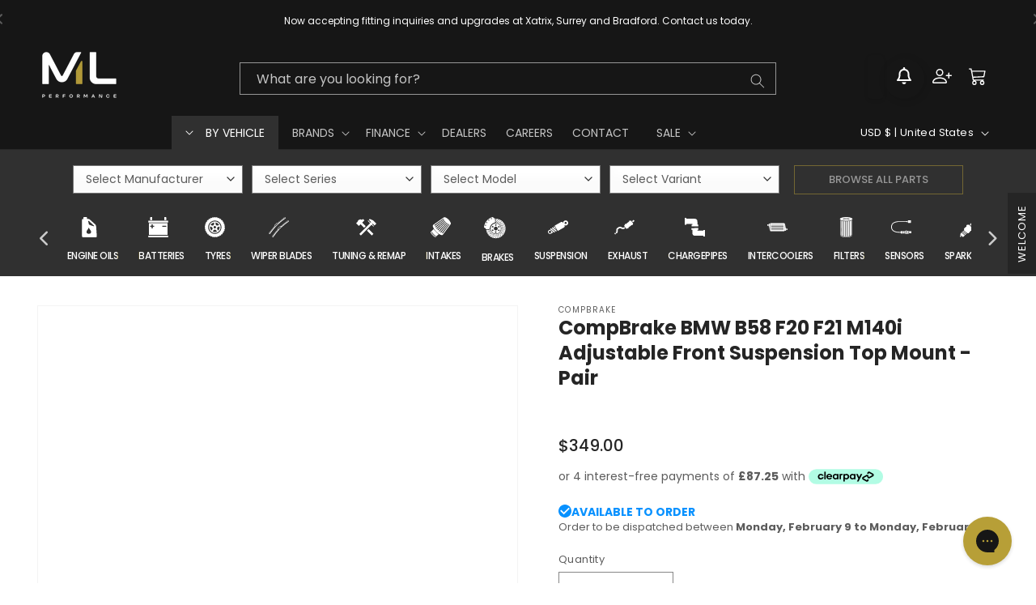

--- FILE ---
content_type: text/css
request_url: https://www.mlperformance.co/cdn/shop/t/235/assets/slick-theme.css?v=53249857193115731721763947395
body_size: 67
content:
@charset "UTF-8";.slick-loading .slick-list{background:#fff url("{{ "ajax-loader.gif" | asset_url }}") center center no-repeat}@font-face{font-family:slick;font-weight:400;font-style:normal;src:url("{{ "slick.eot" | asset_url }}");src:url("{{ "slick.eot?#iefix" | asset_url }}") format("embedded-opentype"),url("{{ "slick.woff" | asset_url }}") format("woff"),url("{{ "slick.ttf" | asset_url }}") format("truetype"),url("{{ "slick.svg" | asset_url }}") format("svg")}.slick-prev,.slick-next{font-size:0;line-height:0;position:absolute;top:50%;display:block;width:20px;height:20px;padding:0;-webkit-transform:translate(0,-50%);-ms-transform:translate(0,-50%);transform:translateY(-50%);cursor:pointer;color:transparent;border:none;outline:none;background:transparent}.slick-prev:hover,.slick-prev:focus,.slick-next:hover,.slick-next:focus{color:transparent;outline:none;background:transparent}.slick-prev:hover:before,.slick-prev:focus:before,.slick-next:hover:before,.slick-next:focus:before{opacity:1}.slick-prev.slick-disabled:before,.slick-next.slick-disabled:before{opacity:.25}.slick-prev:before,.slick-next:before{font-family:FontAwesome;font-size:20px;line-height:1;opacity:.75;color:rgb(var(--color-base-text));-webkit-font-smoothing:antialiased;-moz-osx-font-smoothing:grayscale}.slick-prev{left:-25px}[dir=rtl] .slick-prev{right:-25px;left:auto}.slick-prev:before{content:"\f053"}[dir=rtl] .slick-prev:before{content:"\f054"}.slick-next{right:-25px}[dir=rtl] .slick-next{right:auto;left:-25px}.slick-next:before{content:"\f054"}[dir=rtl] .slick-next:before{content:"\f054"}.slick-dotted.slick-slider{margin-bottom:30px}.slick-dots{position:absolute;bottom:-25px;display:block;width:100%;padding:0;margin:0;list-style:none;text-align:center}.slick-dots li{position:relative;display:inline-block;width:20px;height:20px;margin:0 5px;padding:0;cursor:pointer}.slick-dots li button{font-size:0;line-height:0;display:block;width:20px;height:20px;padding:5px;cursor:pointer;color:transparent;border:0;outline:none;background:transparent}.slick-dots li button:hover,.slick-dots li button:focus{outline:none}.slick-dots li button:hover:before,.slick-dots li button:focus:before{opacity:1}.slick-dots li button:before{font-family:slick;font-size:10px;line-height:20px;position:absolute;top:0;left:0;width:20px;height:20px;content:"\2022";text-align:center;opacity:.25;color:#000;-webkit-font-smoothing:antialiased;-moz-osx-font-smoothing:grayscale}.slick-dots li.slick-active button:before{opacity:.75;color:#000}
/*# sourceMappingURL=/cdn/shop/t/235/assets/slick-theme.css.map?v=53249857193115731721763947395 */


--- FILE ---
content_type: text/css
request_url: https://www.mlperformance.co/cdn/shop/t/235/assets/custom_base.css?v=34736764283965535171765768806
body_size: 1939
content:
.half-width{width:50%}.page-container{display:flex;margin-top:5rem}@media screen and (max-width: 749px){.half-width{width:100%}.page-container{display:block}}p{margin-top:1rem;margin-bottom:.5rem}.slideshow--controls{width:100%;position:absolute;top:50%;z-index:2;display:flex;justify-content:space-between;padding:0 3%}.slideshow--controls .slider-button .icon{height:1rem!important;color:rgb(var(--color-background))}.banner__box{letter-spacing:-.2px}.banner__box img{width:fit-content}@media screen and (max-width: 750px){.banner__content{align-items:flex-start!important}.banner__text{margin-top:.8rem!important}}.banner__box.color-background-1,.banner__box.color-background-2,.banner__box.color-inverse,.banner__box.color-accent-1,.banner__box.color-accent-2{color:rgb(var(--color-foreground))}.homepage .slideshow__controls,.homepage .slideshow__controls>*{border:none}.homepage .slideshow__controls{width:100%;position:absolute;bottom:0;z-index:2;margin:2rem 0}.homepage .slideshow__controls .slideshow__autoplay{position:relative}.homepage .slideshow__controls .slideshow__autoplay path{fill:rgba(var(--color-background),.75)}.homepage .slideshow__controls .slideshow__autoplay:hover path{fill:rgb(var(--color-background))}.homepage .slider-counter__link--dots .dot{border-color:rgba(var(--color-background),.5)}.homepage .slider-counter__link--active.slider-counter__link--dots .dot{background-color:rgb(var(--color-background))}.homepage .slider-counter__link--dots:not(.slider-counter__link--active):hover .dot{border-color:rgb(var(--color-background))}.homepage .slider-counter__link--numbers{color:rgba(var(--color-background),.5)}.homepage .slider-counter__link--numbers:hover,.homepage .slider-counter__link--active.slider-counter__link--numbers{color:rgb(var(--color-background))}.homepage .slider-counter__link--dots .dot{border-radius:0;width:2rem;margin:0 .05rem;height:unset}.homepage .slider-counter__link{padding:.1rem}.homepage .slideshow__autoplay{display:none}.header--middle-left.header--has-menu{grid-template-rows:auto auto;grid-template-columns:15% auto fit-content(15%) fit-content(7%);grid-template-areas:"heading search social icons" "heading navigation info info"}@media screen and (max-width: 989px){.header.header--middle-left.header--has-menu{grid-template-areas:"heading icons" "search search";grid-template-columns:1fr;grid-template-rows:auto auto}}@media only screen and (min-width: 990px) and (max-width: 1579px){.header__heading,.header__heading-link{grid-area:heading / heading / span 1 / heading}.header.header--middle-left{grid-template-areas:"heading search social icons" "navigation navigation navigation info"}}.header__navigation{grid-area:search;margin:auto}.header__menu{grid-area:navigation;margin:auto auto -.1rem}.header__icons--localization{grid-area:info}@media only screen and (min-width: 990px) and (max-width: 1028px){.header__icons--localization{display:none}.header.header--middle-left{grid-template-areas:"heading search social icons" "navigation navigation navigation navigation"}}input[id=Search-In-Modal]{height:3.8rem}label[for=Search-In-Modal]{top:9px}.search-modal__content .search__input{padding-top:1rem}.search-modal__content .field__input:focus~.field__label,.search-modal__content .field__input:not(:placeholder-shown)~.field__label{display:none}.header__navigation{width:100%}@media screen and (min-width: 990px){.header__navigation{width:95%}.search-modal__content{padding:.5rem 1.5rem}.search-modal__form{margin:0 auto}}.search-vehicle-bar{padding:0 5px!important;margin:0 5px!important;background:#303030}.highlight-menu{padding:0px .5rem!important;margin:0 0 0 5px!important}.highlight-menu a{display:inline-flex;color:#b79f37;font-weight:800}.search-vehicle-bar span,.search-vehicle-bar .icon-caret{color:#fff}.search-vehicle-bar .icon-caret{height:.6rem;left:1.5rem;top:calc(50% - .2rem);margin-right:1.5rem}#HeaderMenu-by-vehicle .search-vehicle-bar .icon-caret{transform:rotate(180deg)!important;-ms-transform:rotate(180deg)!important;-webkit-transform:rotate(180deg)!important}.header__menu .header__menu-item{text-transform:uppercase}.header__socials .header__icon{width:3rem}.header__socials .header__icon .icon-instagram{margin-right:4px}.icon.icon-cart{fill:rgb(var(--color-foreground));height:2.2rem}.icon.icon-account{fill:rgb(var(--color-foreground));height:2.4rem;width:2.4rem}.icon.icon-wishlist{fill:rgb(var(--color-foreground));height:2rem;width:2rem}.accordion-tab{position:relative;width:100%;overflow:hidden;padding:5px 0;border-top:.1rem solid rgba(var(--color-foreground),.08)}.accordion-tab .accordion__title{font-weight:600}.accordion-tab input[name=accordion]+label{position:relative;display:block;padding:0 25px 0 0;margin:.5rem 0 1rem;font-size:21px;font-weight:600;line-height:normal;cursor:pointer;color:rgb(var(--color-foreground))}.accordion-tab input[name=accordion]{position:absolute;opacity:0;z-index:-1}.accordion-tab-content{max-height:0;overflow:hidden;transition:all .25s ease-in-out}.accordion-tab input[name=accordion]:checked~.accordion-tab-content{max-height:none;transition:all .25s ease-in-out}.accordion-tab input[name=accordion]+label:after{position:absolute;color:rgba(var(--color-button),var(--alpha-button-background));font-size:21px;right:0;top:0;display:block;-webkit-transition:all .35s;-o-transition:all .35s;transition:all .35s}.accordion-tab input[name=accordion]+label:after{content:"+";color:rgba(var(--color-button),var(--alpha-button-background))}.accordion-tab input[name=accordion]:checked+label:after{transform:rotate(315deg)}.accordion-tab input[type=radio]:checked+label:after{transform:rotateX(180deg)}.product__description{margin-top:5rem;min-width:100%}.product-form__submit,.product-price__match{text-transform:uppercase;font-weight:500}.product-price__match{background-color:rgb(var(--color-button-text));color:rgba(var(--color-button),var(--alpha-button-background))}.product-price__match[name=price-match][hidden=""]{display:none!important}.price__no-vat{font-size:1.3rem;font-weight:300;margin:.8rem 1rem 0 0}.card-information .price--on-sale .price-item--regular,.card-information .price__no-vat{display:none}.card--product .media>*:not(.zoom):not(.deferred-media__poster-button),.media model-viewer{display:block;position:absolute;top:0;left:0;right:0;bottom:0;margin:auto;width:100%;height:auto}.stamped-main-badge{display:inline-block!important}.timer{display:inline-block;font-weight:500;color:rgb(var(--color-link))}.timer-block{display:inline-block}.product__description div,.product__description p{text-align:left!important}.product__description img{display:block;width:749px}.product__description img.diagram{width:initial}.product__description iframe{width:749px;height:422px}@media only screen and (max-width: 749px){.product__description iframe{width:100%;height:200px}}.product__description table,.product__description table tbody,.product__description table td{box-shadow:none;border:none;border-collapse:separate}.product__description table{padding-top:1rem}.product__description table.table.table-striped td p{margin:4px}.product__description .fa-file-pdf{font-size:1.8rem}.product__description table:not([class]) td,.product__description table:not([class]) th{padding:.5rem}#stamped-reviews-widget[data-widget-type=carousel],div.stamped-container[data-widget-style],div[data-widget-style] div.stamped-container{max-width:unset!important}#stamped-reviews-widget[data-widget-type=carousel] .stamped-carousel-scroll .stamped-reviews-title{font-size:1.5rem}@media screen and (max-width: 690px){#stamped-reviews-widget[data-widget-type=carousel]{width:100%!important;height:100%}#stamped-reviews-widget[data-widget-type=carousel] .stamped-carousel-subtitle{float:left!important}}.stamped-carousel-stars-wrapper{display:none}#stamped-reviews-widget,#stamped-reviews-widget div,#stamped-reviews-widget span,.stamped-ugc-modal-wrapper,.stamped-container{font-family:var(--font-body-family)!important}#stamped-reviews-widget .stamped-carousel-scroll .stamped-reviews-title{font-family:var(--font-heading-family)!important;font-style:var(--font-heading-style)!important;font-weight:400!important;line-height:calc(1 + .3/max(1,var(--font-heading-scale)))!important}.stamped-review-header-title{font-weight:400!important}#stamped-reviews-widget .stamped-carousel-subtitle-count,#stamped-reviews-widget .stamped-reviews-message-block,#stamped-reviews-widget .stamped-reviews-link,#stamped-reviews-widget .stamped-reviews-message,#stamped-reviews-widget .stamped-reviews-author,#stamped-reviews-widget .stamped-reviews-location{font-style:var(--font-body-style)!important}#stamped-reviews-widget .stamped-reviews-message-block{font-weight:var(--font-body-weight)!important}.stamped-pagination a{color:rgb(var(--color-link))}.st-atc-button{background-color:#000!important}.ls-thumbnail.ls-card .st-wishlist-button{bottom:0;right:0;height:fit-content;position:absolute;background-color:#ffffffa6!important}.ls-thumbnail.ls-card .st-wishlist-button .label,#wishlist-whale-button{display:none!important}.wishlist-button-wrapper{position:absolute;bottom:15px;right:12px;background-color:#ffffff80;padding:10px;border-radius:10px;z-index:2}.st-wishlist-button .label{font-family:var(--font-body-family)}.homepage.collection-list .media{position:relative}.homepage.collection-list .collection-list__item .card__text{position:absolute;width:100%;padding:0 3%;text-align:center}.homepage.collection-list .link{position:relative}.homepage.collection-list .collection-heading{margin-bottom:0;letter-spacing:-.5px}.homepage.collection-list .collection-subheading{margin:.5rem 1.5rem;color:rgba(var(--color-foreground))}.homepage.collection-list .button-link{z-index:99;padding:.9rem 2rem;font-size:1.6rem;letter-spacing:-.5px;color:rgb(var(--color-foreground));background:transparent;box-shadow:none}.homepage.collection-list .button-link:hover{text-decoration:underline}.homepage.collection-list .media{transition:all var(--duration-long) ease}.homepage .media--hover-effect .media--img{display:block;max-width:100%;width:100%}@media screen and (min-width: 990px){.homepage .card .media.media--hover-effect .media--img,.homepage .card-wrapper .media.media--hover-effect .media--img{transition:transform var(--duration-long) ease}.homepage .card:hover .media.media--hover-effect .media--img,.homepage .card-wrapper:hover .media.media--hover-effect .media--img{transform:scale(1.03)}.homepage .card-wrapper:hover .media.media--hover-effect .media--img{opacity:0}.homepage .card-wrapper:hover .media.media--hover-effect .media--img+img{opacity:1;transition:transform var(--duration-long) ease;transform:scale(1.03)}}@media screen and (max-width: 749px){.homepage.collection-list .collection-heading{font-size:2rem;font-weight:550}.homepage.collection-list .collection-subheading{font-size:1.5rem}.homepage.collection-list span.button-link{font-size:1.3rem}}@media screen and (min-width: 750px) and (max-width: 989px){.homepage.collection-list .collection-heading{font-size:2vw}.homepage.collection-list .collection-subheading{font-size:1.5vw}.homepage.collection-list span.button-link{font-size:1.4vw}}@media screen and (min-width: 990px){.homepage.collection-list .collection-list__item .card__text{top:3rem}.homepage.collection-list .collection-heading{font-size:2.4rem}.homepage.collection-list .collection-subheading{font-size:1.7rem}.homepage.collection-list span.button-link{font-size:1.5rem}}.homepage.collection-list .button-link .icon-caret{width:1rem;vertical-align:middle;transform:rotate(-90deg)}.ls-dropdown-menu{display:none!important}.form-title{color:rgb(var(--color-link));font-weight:600}.contact__button{text-align:center;margin-top:1rem}#gorgias-chat-container iframe#chat-button{bottom:15px!important}.stamped-launcher-button{box-shadow:#00000042 0 2px 5px!important}.product-option .hide{display:none}.Avada-GiftCampaign .Avada-GiftCampaign__ButtonAddToCart{border-radius:0!important}input.product-options-date.product-options-control{padding:10px!important;color:#252525bf!important}.vbcd-carousel .bh-product-title a{color:#fff!important}.bh-section .bh-product-title a{color:#000}.vbcd-carousel .stamped-fa-star,.vbcd-carousel .stamped-fa-star-o,.vbcd-carousel .bh-product-info{color:#fff!important}.vbcd-carousel .bh-product-title{text-align:center!important}.vbcd-carousel .stamped-main-badge{justify-content:space-between!important}.bnpl-banner,.reset{display:none!important}super-banner{display:none!important}
/*# sourceMappingURL=/cdn/shop/t/235/assets/custom_base.css.map?v=34736764283965535171765768806 */


--- FILE ---
content_type: text/css
request_url: https://www.mlperformance.co/cdn/shop/t/235/assets/section-car-filter.css?v=639690791583801541763947374
body_size: 233
content:
.car-filter{width:100%;margin-top:-1px;margin-left:auto;margin-right:auto;max-width:100%;padding:0 1.5rem;background:#303030}.car-filter.out-menu{background:none}.car-filter.out-menu input[name=search-car]{background:rgb(var(--color-link));border:none;color:#fff}.car-filter.out-menu .form select.chained-select{border:1px solid #f2f2f2}.car-filter .form{width:100%;-js-display:flex;display:-webkit-box;display:-ms-flexbox;display:flex;-webkit-box-orient:horizontal;-webkit-box-direction:normal;-ms-flex-flow:row wrap;flex-flow:row wrap;justify-content:flex-start}.car-filter input[name=search-car]{width:19%;margin:10px 0;display:flex;box-sizing:border-box;justify-content:center}.car-filter .form select.chained-select{width:19.1%;height:2.507em;-webkit-box-shadow:inset 0 -1.4em 1em 0 rgba(0,0,0,.02);box-shadow:inset 0 -1.4em 1em #00000005;-webkit-appearance:none;-moz-appearance:none;color:rgb(var(--color-base-text));background-color:#fff;background-image:url([data-uri]);background-position:right .45em top 50%;background-repeat:no-repeat;background-size:auto 16px;border-radius:0;display:block;padding:0 30px 0 15px;margin:10px 1% 10px 0}.car-filter .form .chained-select select[disabled]{-webkit-appearance:none;-moz-appearance:none;background-color:#d3d3d3}.car-filter .form option[selected=selected]{font-weight:500}.car-filter .form option[disabled]{color:#000;font-weight:500}.car-filter input[name=search-car]{font-family:var(--font-heading-family);font-style:var(--font-heading-style);font-weight:var(--font-heading-weight);font-size:1.3rem;background-color:transparent;border-radius:0;border:solid 1px rgb(var(--color-base-outline-button-labels));color:#fff;text-decoration:none;cursor:pointer;text-transform:uppercase;height:2.75em;max-width:100%;transition:all .2s ease;box-shadow:0 1em 2em -1.5em #00000080}.car-filter input[name=search-car]:hover{background-color:rgb(var(--color-base-outline-button-labels))}.car-filter input[name=search-car]:disabled{opacity:.5;cursor:auto}@media screen and (min-width: 750px){.car-filter{padding:1rem 4rem 0}}@media only screen and (max-width: 989px){.car-filter .form{padding:1% 0}.car-filter input[name=search-car]{width:100%!important;margin:1.1% 1% 1%;display:inline-block}.car-filter .form select.chained-select{font-size:1.3rem;width:48%;margin:5px 1%;display:inline-block}}@media only screen and (min-width: 990px){.car-filter .form{max-width:var(--page-width);padding:0 5rem;margin:auto}#filter-make{margin-left:0}#search-car{margin-right:0;margin-left:auto}}
/*# sourceMappingURL=/cdn/shop/t/235/assets/section-car-filter.css.map?v=639690791583801541763947374 */


--- FILE ---
content_type: text/css
request_url: https://www.mlperformance.co/cdn/shop/t/235/assets/feedback-tab.css?v=30790009094057839021763947282
body_size: 441
content:
#feedback-tab .field:after{box-shadow:none}#feedback-tab{position:fixed;right:0;top:40%;z-index:9998}#floating-tab{position:fixed;z-index:9998;right:0;top:40%;background-color:transparent!important;color:#fff;padding:20px 10px;font-size:16px;border-radius:0;overflow:hidden;text-align:center;height:10rem;width:3.5rem;transition:transform .3s ease;display:none!important}#floating-tab a{color:#fff;text-decoration:none;display:none;transform:rotate(-90deg);white-space:nowrap;padding:1rem;top:4rem;right:2px;position:relative;font-size:13px;display:none!important}#floating-tab:hover{background-color:#555;display:none!important}#feedback-form{position:fixed;right:-60rem;top:50%;transform:translateY(-50%);background-color:#fff;border:1px solid #ccc;padding:10rem 5rem 5rem;width:60rem;height:100%;z-index:1001!important;transition:right .3s ease;overflow-y:scroll}#feedback-form.open{right:0;z-index:1001!important}#feedback-form p{margin-bottom:3rem;color:#333}#feedback-form .contact__button{margin-top:.5rem}#feedback-form-submit{background-color:#040404;color:#fff;border:none;padding:1rem;cursor:pointer;width:100%;font-family:var(--font-body-family);font-size:1.4rem}#feedback-form-close{position:absolute;background-color:transparent;color:transparent;top:2rem;right:3rem;background:none;border:none;font-size:2rem;cursor:pointer;color:#333}#feedback-form-submit:hover{background-color:#555}#feedback-message{font-family:var(--font-body-family);font-size:1.4rem;height:12rem;width:100%;padding:1.8rem 1.5rem .8rem 2rem}#feedback-form input[type=file]{display:none}.field:has(.custom-file-upload){flex-direction:column}.custom-file-upload{display:flex;align-items:center;justify-content:center;width:100%;height:5rem;padding:1rem;background-color:#e6e6e6;cursor:pointer;font-size:1.4rem;position:relative;box-sizing:border-box;color:#333}.custom-file-upload:before{content:"\e09a";font-family:"Font Awesome 5 Free";font-weight:900;font-size:1.8rem;margin-right:1rem}.custom-select{display:flex;align-items:center;position:relative;width:100%}#feedback-form input::placeholder,#feedback-form textarea::placeholder{color:#333;opacity:1}#feedback-form .field__label{font-size:1.4rem;color:#333}#feedback-form .field{margin-bottom:1rem}#feedback-form .field__input:focus~.field__label,#feedback-form .field__input:not(:placeholder-shown)~.field__label,#feedback-form .field__input:-webkit-autofill~.field__label{font-size:1rem}.custom-select-trigger,#feedback-form input,#feedback-form textarea{border:1px solid #767676;border-radius:2px;box-shadow:none;font-size:1.4rem;color:#333;width:100%;cursor:pointer;box-sizing:border-box}.custom-select-trigger:hover,#feedback-form input:hover,#feedback-form textarea:hover{border:1px solid black}.custom-select-trigger:after{content:"\f078";font-family:"Font Awesome 5 Free";font-weight:900;position:absolute;right:2rem;top:40%;transform:translateY(-50%);font-size:1.4rem;color:#333}.custom-select:has(.open) .custom-select-trigger:after{content:"\f077"}.custom-select-container{position:relative;display:inline-block;width:100%}.custom-select{position:relative;width:100%}.custom-select-trigger{padding:1rem 2rem;border:1px solid #767676;border-radius:2px;box-shadow:none;font-size:1.4rem;color:#333;cursor:pointer;position:relative}.custom-select-trigger:after{content:"\f078";font-family:"Font Awesome 5 Free";font-weight:900;position:absolute;right:1rem;top:50%;transform:translateY(-50%);font-size:1.4rem;color:#333}.custom-select-options{display:none;position:absolute;width:100%;border:1px solid #767676;border-radius:0;box-shadow:0 2px 10px #0000001a;z-index:1000;max-height:20rem;overflow-y:auto;background-color:#fff;box-sizing:border-box;top:100%;left:0}.custom-select-options.open{display:block}.custom-select-option{padding:1rem;font-size:1.4rem;cursor:pointer;color:#333;box-sizing:border-box}.custom-select-option:hover{background-color:#f0f0f0}#file-list{margin-top:.5rem}.file-item{display:inline-block;background-color:#e6e6e6;padding:.5rem 3rem .5rem 1rem;margin-right:.5rem;margin-top:.5rem;font-size:1.2rem;color:#333;position:relative}.file-item .remove-file{position:absolute;top:.6rem;right:.5rem;background-color:#303030;color:#fff;border:none;border-radius:50%;width:1.8rem;height:1.8rem;text-align:center;line-height:1.5rem;font-size:1.2rem;cursor:pointer;display:flex;justify-content:center}@media (max-width: 749px){#feedback-form{width:100%;height:100%;right:0;top:5rem;transform:none;padding:2rem;box-sizing:border-box;max-height:100vh}#feedback-form.open{right:0}#feedback-form{display:block}#floating-tab{display:none}#feedback-form-close{top:.5rem;right:1rem}}.feedback-title{font-size:1.5em;font-weight:700;margin-bottom:1em;color:#333;text-align:left}@media (max-width: 600px){.feedback-title{font-size:1.2em;margin-bottom:.8em}}
/*# sourceMappingURL=/cdn/shop/t/235/assets/feedback-tab.css.map?v=30790009094057839021763947282 */


--- FILE ---
content_type: text/css
request_url: https://www.mlperformance.co/cdn/shop/t/235/assets/platinum-header.css?v=10548469594715462811763947350
body_size: -306
content:
.platinum-sign-up{background:#121212;color:#fff;width:100%;display:flex;flex-direction:column;align-items:center}.bg-sign-up{width:100%;display:flex;flex-direction:column;justify-content:center;align-items:center;padding:2rem 2rem 1rem;background:#242424}.sign-up-now{display:flex;justify-content:center;align-items:center;padding:0 8rem;background:#343434;border-radius:6px;width:fit-content}.sign-up-now-simple{display:flex;column-gap:2rem;align-items:center}.sign-up-now-simple img:not(.platinum-badge){width:2.5rem}.bg-sign-up .text{margin-top:-.5rem}.platinum-badge{height:2.2rem}.platinum-join{background:transparent;color:#fff;border:none;font-size:1.7rem;text-decoration:none;margin:0}a.platinum-join:hover{color:#a78728}.divider{padding:0 5rem;font-size:2.3rem;margin:0}.platinum-sign-up.logged.platinum .text a{display:none!important}.platinum-sign-up .button{margin-top:1rem;margin-bottom:1rem;padding-left:4rem;padding-right:4rem;min-height:3rem;font-size:1.4rem}@media screen and (min-width: 990px){.platinum-sign-up .button{min-height:4rem;font-size:1.6rem}.platinum-sign-up:has(.sign-up-now-simple) .button{min-height:3.5rem;min-width:fit-content!important}}@media screen and (max-width: 749px){.sign-up-now{padding:0 1rem;width:100%}.divider{padding:0 2rem}.platinum-badge{height:2rem;width:13rem}.platinum-join{font-size:1.3rem}}.mobile-show{display:none}@media screen and (max-width: 989px){.platinum-sign-up div#newsletter-form{display:flex;flex-direction:column;gap:2.5rem;align-items:center;width:70%}.platinum-sign-up form#newsletter-form{width:100%;justify-content:center}.sentence{width:85%}.desktop-show{display:none}.mobile-show{display:flex}}
/*# sourceMappingURL=/cdn/shop/t/235/assets/platinum-header.css.map?v=10548469594715462811763947350 */


--- FILE ---
content_type: text/css
request_url: https://www.mlperformance.co/cdn/shop/t/235/assets/component-compatibility.css?v=13539008662108014221763947218
body_size: -491
content:
.compatibility-tab{position:relative;width:100%;overflow:hidden;padding:5px 0;border-top:1px solid #cdcdcd}.compatibility-tab:nth-last-child(1){border-bottom:1px solid #cdcdcd}.compatibility-tab label{position:relative;display:block;padding:0 25px 0 0;margin-bottom:3px;font-size:15px;line-height:normal;cursor:pointer}.compatibility-tab input{position:absolute;opacity:0;z-index:-1}.compatibility-tab-content{max-height:0;overflow:hidden;transition:max-height .35s}.compatibility-tab-content li.model{font-weight:500}.compatibility-tab input:checked~.compatibility-tab-content{max-height:none}.compatibility-tab label:after{position:absolute;color:#b79f37;font-size:20px;right:0;top:0;display:block;-webkit-transition:all .35s;-o-transition:all .35s;transition:all .35s}.compatibility-tab input[type=checkbox]+label:after{content:"+"}.compatibility-tab input[type=radio]+label:after{content:"\25bc"}.compatibility-tab input[type=checkbox]:checked+label:after{transform:rotate(315deg)}.compatibility-tab input[type=radio]:checked+label:after{transform:rotateX(180deg)}
/*# sourceMappingURL=/cdn/shop/t/235/assets/component-compatibility.css.map?v=13539008662108014221763947218 */


--- FILE ---
content_type: image/svg+xml
request_url: https://www.mlperformance.co/cdn/shop/t/235/assets/icon-intercooler-mobile.svg?v=8733477557500980251763947306
body_size: -617
content:
<?xml version="1.0" encoding="UTF-8"?><svg id="Layer_2" xmlns="http://www.w3.org/2000/svg" viewBox="0 0 25.2 25.25"><defs><style>.cls-1{fill:#b29b36;stroke-width:.5px;}.cls-1,.cls-2{stroke:#b29b36;stroke-miterlimit:10;}.cls-3{fill:#30302f;}.cls-2{fill:none;stroke-width:.25px;}</style></defs><g id="Layer_1-2"><g><g><ellipse class="cls-2" cx="12.6" cy="12.62" rx="12.48" ry="12.5"/><ellipse class="cls-1" cx="12.6" cy="12.63" rx="10.73" ry="10.75"/></g><g><path class="cls-3" d="M18.84,8.95H6.11c-.17,0-.31,.14-.31,.31v7.22c0,.17,.14,.31,.31,.31h12.73c.17,0,.31-.14,.31-.31v-7.22c0-.17-.14-.31-.31-.31Zm-.55,6.16H6.65v-.5h11.64v.5Zm0-1.3H6.65v-.5h11.64v.5Zm0-1.31H6.65v-.5h11.64v.5Zm0-1.31H6.65v-.5h11.64v.5Z"/><path class="cls-3" d="M3.15,11.61h.81v-1.36h-.81c-.25,.29-.23,1.02,0,1.36Z"/><path class="cls-3" d="M4.65,9.58v.2l-.23,.21h-.3v1.88h.3l.22,.23,.7,4.05c.02,.13,.11,.25,.25,.25h.14v-7.07h-.84c-.14,0-.25,.11-.25,.25Z"/><path class="cls-3" d="M21.9,14.12h-.81v1.36h.81c.29-.34,.27-1.07,0-1.36Z"/><path class="cls-3" d="M20.4,13.63l-.7-4.05c-.02-.13-.11-.25-.25-.25h-.14v7.07h.84c.14,0,.25-.11,.25-.25v-.2l.23-.21h.3v-1.88h-.3l-.22-.23Z"/></g></g></g></svg>

--- FILE ---
content_type: application/javascript; charset=utf-8
request_url: https://www.mlperformance.co/products/compbrake-bmw-b58-f20-f21-m140i-adjustable-front-suspension-top-mount-pair.json?callback=jQuery36402683900460233599_1770020347869&_=1770020347870
body_size: 1922
content:
/**/jQuery36402683900460233599_1770020347869({"product":{"id":7694913831133,"title":"CompBrake BMW B58 F20 F21 M140i Adjustable Front Suspension Top Mount - Pair","body_html":"\u003ch4\u003e\u003cstrong\u003eDescription\u003c\/strong\u003e\u003c\/h4\u003e\n\u003cp\u003eBMW 140i FRONT FULLY ADJUSTABLE TOP-MOUNT\u003c\/p\u003e\n\u003cp\u003eNew for 2021 this is one of our latest designs for the BMW 140i these new mounts are our Ultimate 3-Piece, they are fully adjustable 3 ways and have been developed specially by our team for maximum Strength, Control \u0026amp;amp; Reliability.\u003c\/p\u003e\n\u003cp\u003e \u003c\/p\u003e\n\u003cp\u003e\u003cstrong\u003ePlease Note:\u003c\/strong\u003e\u003c\/p\u003e\n\u003cul\u003e\n\u003cli\u003ePLEASE SPECIFY THE SIZE OF SLEEVE NUT AND WASHER REQUIRED (M12x1.25, M12x1.50, M14x1.50)\u003c\/li\u003e\n\u003cli\u003eFits OEM with Shock Absorbers only. \u003c\/li\u003e\n\u003c\/ul\u003e\n\u003cp\u003e \u003cbr\u003e\u003c\/p\u003e\n\u003ch4\u003eFeatures\u003c\/h4\u003e\n\u003cul\u003e\n\u003cli\u003eBMW 140i FRONT FULLY ADJUSTABLE TOP-MOUNT\u003cbr\u003e\n\u003c\/li\u003e\n\u003cli\u003eComes complete with Renault Strengthening Plate\u003cbr\u003e\n\u003c\/li\u003e\n\u003cli\u003ePrice is for a pair.\u003cbr\u003e\n\u003c\/li\u003e\n\u003cli\u003eSpherical bearing Top mounts.\u003cbr\u003e\n\u003c\/li\u003e\n\u003cli\u003eAdjustable (eccentric) Fixed (concentric) Over the last 20 years we have designed adjustable Top mounts for practically every popular vehicle, some now obsolete, producing an average of 4000 a year.\u003c\/li\u003e\n\u003cli\u003eSupplying factory teams race\/rally car builders, suspension companies. leading mail order suppliers.\u003cbr\u003e\n\u003c\/li\u003e\n\u003cli\u003eOur design team and C.N.C. machinery has probably made us the leaders in this field, offering quality and low cost: call us if you require a “one off special” or personal batch quantity.\u003cbr\u003e\n\u003c\/li\u003e\n\u003cli\u003ePrecise top suspension body location.\u003cbr\u003e\n\u003c\/li\u003e\n\u003cli\u003eCaster\/camber adjustment.\u003cbr\u003e\n\u003c\/li\u003e\n\u003cli\u003ePositive steering location.\u003cbr\u003e\n\u003c\/li\u003e\n\u003cli\u003eNew lighter \u0026amp; strengthened design.\u003cbr\u003e\n\u003c\/li\u003e\n\u003cli\u003eSolid Billet HE 6062 aluminium.\u003cbr\u003e\n\u003c\/li\u003e\n\u003cli\u003eHigh angular (22000lb) Loading Goldman precision 17mm race bearing .\u003cbr\u003e\n\u003c\/li\u003e\n\u003cli\u003eSupplied with sleeve nuts \u0026amp; step down spacers.\u003cbr\u003e\n\u003c\/li\u003e\n\u003cli\u003eHard anodised to 35 microns.\u003c\/li\u003e\n\u003c\/ul\u003e\n\u003cp\u003e\u003cbr\u003e\u003c\/p\u003e\n\u003cp\u003e\u003cstrong\u003eDiagram\u003c\/strong\u003e\u003c\/p\u003e\n\u003cp\u003e\u003ca href=\"https:\/\/cdn.shopify.com\/s\/files\/1\/1272\/9301\/files\/CompBrake_BMW_B58_F20_F21_M140i_Adjustable_Front_Suspension_Top_Mount_-_Pair-8_2048x2048.jpg?v=1652766882\" target=\"_blank\"\u003e\u003cimg alt=\"CompBrake BMW B58 F20 F21 M140i Adjustable Front Suspension Top Mount - Pair - ML Performance UK\" src=\"https:\/\/cdn.shopify.com\/s\/files\/1\/1272\/9301\/files\/CompBrake_BMW_B58_F20_F21_M140i_Adjustable_Front_Suspension_Top_Mount_-_Pair-8_2048x2048.jpg?v=1652766882\"\u003e\u003c\/a\u003e\u003ca href=\"https:\/\/cdn.shopify.com\/s\/files\/1\/1272\/9301\/files\/CompBrake_BMW_B58_F20_F21_M140i_Adjustable_Front_Suspension_Top_Mount_-_Pair-9_2048x2048.jpg?v=1652766888\" target=\"_blank\"\u003e\u003cimg src=\"https:\/\/cdn.shopify.com\/s\/files\/1\/1272\/9301\/files\/CompBrake_BMW_B58_F20_F21_M140i_Adjustable_Front_Suspension_Top_Mount_-_Pair-9_2048x2048.jpg?v=1652766888\" alt=\"CompBrake BMW B58 F20 F21 M140i Adjustable Front Suspension Top Mount - Pair - ML Performance UK\" data-mce-fragment=\"1\" data-mce-src=\"https:\/\/cdn.shopify.com\/s\/files\/1\/1272\/9301\/files\/CompBrake_BMW_B58_F20_F21_M140i_Adjustable_Front_Suspension_Top_Mount_-_Pair-9_2048x2048.jpg?v=1652766888\"\u003e\u003c\/a\u003e\u003c\/p\u003e\n\u003cp\u003e \u003c\/p\u003e\n\u003ch4\u003e\u003cstrong\u003eCompatibility\u003c\/strong\u003e\u003c\/h4\u003e\n\u003cul\u003e\n\u003cli\u003e\n\u003cspan\u003eBMW 1 Series F\u003c\/span\u003e20 M140i \u0026amp; M140ix  (2018+)\u003c\/li\u003e\n\u003cli\u003e\n\u003cspan\u003eBMW 1 Series F\u003c\/span\u003e21 M140i\u003cspan data-mce-fragment=\"1\"\u003e \u0026amp; M140ix\u003c\/span\u003e  (2018+)\u003c\/li\u003e\n\u003c\/ul\u003e\n\u003cdiv\u003e\u003cbr\u003e\u003c\/div\u003e\n\u003cp\u003e\u003cbr\u003e\u003c\/p\u003e\n\u003ch4\u003e\u003cstrong\u003eCompatibility Check\u003c\/strong\u003e\u003c\/h4\u003e\n\u003cp\u003eTo ensure the part(s) you have ordered fits your vehicle, we run a compatibility check prior to dispatch. We can do this either using your registration number(UK) or the last 7 digits of your VIN. Simply enter your car details prior to checkout.\u003c\/p\u003e\n\u003cp\u003e \u003c\/p\u003e\n\u003ch4\u003e\u003cstrong\u003ePart Number\u003c\/strong\u003e\u003c\/h4\u003e\n\u003cp\u003eCMB4063-3P\u003c\/p\u003e\n\u003cp\u003e \u003c\/p\u003e\n\u003ch4\u003e\u003cstrong\u003eMore Information\u003c\/strong\u003e\u003c\/h4\u003e\n\u003cp\u003e\u003cstrong\u003eManufactured by\u003c\/strong\u003e\u003c\/p\u003e\n\u003cp\u003eCompBrake\u003cbr\u003e\u003c\/p\u003e\n\u003cp\u003e \u003c\/p\u003e","vendor":"CompBrake","product_type":"Suspension","created_at":"2022-05-17T06:48:12+01:00","handle":"compbrake-bmw-b58-f20-f21-m140i-adjustable-front-suspension-top-mount-pair","updated_at":"2026-02-02T08:19:09+00:00","published_at":"2022-05-17T06:57:06+01:00","template_suffix":"fitting-service-new-2024","published_scope":"global","tags":"BMW, Brand_BMW, Category_Mount, F20 LCI M140i, F20 LCI M140ix, F21 LCI M140i, F21 LCI M140ix, Has Variants, MLP Discount 2025, Product Type_Suspension, Suspension","variants":[{"id":43558717522141,"product_id":7694913831133,"title":"M12x1.25","price":"349.00","sku":"CMB4063-3P","position":1,"inventory_policy":"continue","compare_at_price":"349.00","fulfillment_service":"manual","inventory_management":"shopify","option1":"M12x1.25","option2":null,"option3":null,"created_at":"2022-11-24T09:21:10+00:00","updated_at":"2026-02-02T08:19:09+00:00","taxable":true,"barcode":"","grams":3000,"image_id":null,"weight":3.0,"weight_unit":"kg","inventory_quantity":0,"old_inventory_quantity":0,"requires_shipping":true,"quantity_rule":{"min":1,"max":null,"increment":1},"price_currency":"USD","compare_at_price_currency":"USD","quantity_price_breaks":[]},{"id":43558717554909,"product_id":7694913831133,"title":"M12x1.50","price":"349.00","sku":"CMB4063-3P-2","position":2,"inventory_policy":"continue","compare_at_price":"349.00","fulfillment_service":"manual","inventory_management":"shopify","option1":"M12x1.50","option2":null,"option3":null,"created_at":"2022-11-24T09:21:10+00:00","updated_at":"2026-02-02T08:19:09+00:00","taxable":true,"barcode":"","grams":3000,"image_id":null,"weight":3.0,"weight_unit":"kg","inventory_quantity":0,"old_inventory_quantity":0,"requires_shipping":true,"quantity_rule":{"min":1,"max":null,"increment":1},"price_currency":"USD","compare_at_price_currency":"USD","quantity_price_breaks":[]},{"id":43558717587677,"product_id":7694913831133,"title":"M14x1.50","price":"349.00","sku":"CMB4063-3P-3","position":3,"inventory_policy":"continue","compare_at_price":"349.00","fulfillment_service":"manual","inventory_management":"shopify","option1":"M14x1.50","option2":null,"option3":null,"created_at":"2022-11-24T09:21:10+00:00","updated_at":"2026-02-02T08:19:09+00:00","taxable":true,"barcode":"","grams":3000,"image_id":null,"weight":3.0,"weight_unit":"kg","inventory_quantity":0,"old_inventory_quantity":0,"requires_shipping":true,"quantity_rule":{"min":1,"max":null,"increment":1},"price_currency":"USD","compare_at_price_currency":"USD","quantity_price_breaks":[]}],"options":[{"id":9789292380381,"product_id":7694913831133,"name":"Sleeve Nut and Washer Size","position":1,"values":["M12x1.25","M12x1.50","M14x1.50"]}],"images":[{"id":37080588517597,"product_id":7694913831133,"position":1,"created_at":"2022-05-17T06:54:34+01:00","updated_at":"2022-05-17T06:54:35+01:00","alt":"CompBrake BMW B58 F20 F21 M140i Adjustable Front Suspension Top Mount - Pair - ML Performance UK","width":1548,"height":1548,"src":"https:\/\/cdn.shopify.com\/s\/files\/1\/1272\/9301\/products\/CompBrakeBMWB58F20F21M140iAdjustableFrontSuspensionTopMount-Pair-1.jpg?v=1652766875","variant_ids":[]},{"id":37080588550365,"product_id":7694913831133,"position":2,"created_at":"2022-05-17T06:54:34+01:00","updated_at":"2022-05-17T06:54:36+01:00","alt":"CompBrake BMW B58 F20 F21 M140i Adjustable Front Suspension Top Mount - Pair - ML Performance UK","width":1536,"height":1536,"src":"https:\/\/cdn.shopify.com\/s\/files\/1\/1272\/9301\/products\/CompBrakeBMWB58F20F21M140iAdjustableFrontSuspensionTopMount-Pair-2.jpg?v=1652766876","variant_ids":[]},{"id":37080588452061,"product_id":7694913831133,"position":3,"created_at":"2022-05-17T06:54:34+01:00","updated_at":"2022-05-17T06:54:35+01:00","alt":"CompBrake BMW B58 F20 F21 M140i Adjustable Front Suspension Top Mount - Pair - ML Performance UK","width":1568,"height":1568,"src":"https:\/\/cdn.shopify.com\/s\/files\/1\/1272\/9301\/products\/CompBrakeBMWB58F20F21M140iAdjustableFrontSuspensionTopMount-Pair-3.jpg?v=1652766875","variant_ids":[]},{"id":37080588583133,"product_id":7694913831133,"position":4,"created_at":"2022-05-17T06:54:34+01:00","updated_at":"2022-05-17T06:54:36+01:00","alt":"CompBrake BMW B58 F20 F21 M140i Adjustable Front Suspension Top Mount - Pair - ML Performance UK","width":1521,"height":1521,"src":"https:\/\/cdn.shopify.com\/s\/files\/1\/1272\/9301\/products\/CompBrakeBMWB58F20F21M140iAdjustableFrontSuspensionTopMount-Pair-4.jpg?v=1652766876","variant_ids":[]},{"id":37080588615901,"product_id":7694913831133,"position":5,"created_at":"2022-05-17T06:54:34+01:00","updated_at":"2022-05-17T06:54:36+01:00","alt":"CompBrake BMW B58 F20 F21 M140i Adjustable Front Suspension Top Mount - Pair - ML Performance UK","width":1541,"height":1541,"src":"https:\/\/cdn.shopify.com\/s\/files\/1\/1272\/9301\/products\/CompBrakeBMWB58F20F21M140iAdjustableFrontSuspensionTopMount-Pair-5.jpg?v=1652766876","variant_ids":[]},{"id":37080588484829,"product_id":7694913831133,"position":6,"created_at":"2022-05-17T06:54:34+01:00","updated_at":"2022-05-17T06:54:35+01:00","alt":"CompBrake BMW B58 F20 F21 M140i Adjustable Front Suspension Top Mount - Pair - ML Performance UK","width":1549,"height":1549,"src":"https:\/\/cdn.shopify.com\/s\/files\/1\/1272\/9301\/products\/CompBrakeBMWB58F20F21M140iAdjustableFrontSuspensionTopMount-Pair-6.jpg?v=1652766875","variant_ids":[]},{"id":37080588386525,"product_id":7694913831133,"position":7,"created_at":"2022-05-17T06:54:34+01:00","updated_at":"2022-05-17T06:54:35+01:00","alt":"CompBrake BMW B58 F20 F21 M140i Adjustable Front Suspension Top Mount - Pair - ML Performance UK","width":1500,"height":1500,"src":"https:\/\/cdn.shopify.com\/s\/files\/1\/1272\/9301\/products\/CompBrakeBMWB58F20F21M140iAdjustableFrontSuspensionTopMount-Pair-7.jpg?v=1652766875","variant_ids":[]}],"image":{"id":37080588517597,"product_id":7694913831133,"position":1,"created_at":"2022-05-17T06:54:34+01:00","updated_at":"2022-05-17T06:54:35+01:00","alt":"CompBrake BMW B58 F20 F21 M140i Adjustable Front Suspension Top Mount - Pair - ML Performance UK","width":1548,"height":1548,"src":"https:\/\/cdn.shopify.com\/s\/files\/1\/1272\/9301\/products\/CompBrakeBMWB58F20F21M140iAdjustableFrontSuspensionTopMount-Pair-1.jpg?v=1652766875","variant_ids":[]}}})

--- FILE ---
content_type: text/plain; charset=utf-8
request_url: https://productoptions.w3apps.co/api/imagecustomizer?productID=7694913831133&shopName=mlperformance&callback=jQuery191012952957359052508_1770020360449&_=1770020360451
body_size: -38
content:
jQuery191012952957359052508_1770020360449("{}")

--- FILE ---
content_type: text/javascript
request_url: https://www.mlperformance.co/cdn/shop/t/235/assets/product-info.js?v=68469288658591082901763947358
body_size: 164
content:
customElements.get("product-info")||customElements.define("product-info",class extends HTMLElement{constructor(){super(),this.input=this.querySelector(".quantity__input"),this.currentVariant=this.querySelector(".product-variant-id"),this.variantSelects=this.querySelector("variant-radios"),this.submitButton=this.querySelector('[type="submit"]')}cartUpdateUnsubscriber=void 0;variantChangeUnsubscriber=void 0;connectedCallback(){this.input&&(this.quantityForm=this.querySelector(".product-form__quantity"),this.quantityForm&&(this.setQuantityBoundries(),this.dataset.originalSection||(this.cartUpdateUnsubscriber=subscribe(PUB_SUB_EVENTS.cartUpdate,this.fetchQuantityRules.bind(this))),this.variantChangeUnsubscriber=subscribe(PUB_SUB_EVENTS.variantChange,event=>{const sectionId=this.dataset.originalSection?this.dataset.originalSection:this.dataset.section;event.data.sectionId===sectionId&&(this.updateQuantityRules(event.data.sectionId,event.data.html),this.setQuantityBoundries())})))}disconnectedCallback(){this.cartUpdateUnsubscriber&&this.cartUpdateUnsubscriber(),this.variantChangeUnsubscriber&&this.variantChangeUnsubscriber()}setQuantityBoundries(){const data={cartQuantity:this.input.dataset.cartQuantity?parseInt(this.input.dataset.cartQuantity):0,min:this.input.dataset.min?parseInt(this.input.dataset.min):1,max:this.input.dataset.max?parseInt(this.input.dataset.max):null,step:this.input.step?parseInt(this.input.step):1};let min=data.min;const max=data.max===null?data.max:data.max-data.cartQuantity;max!==null&&(min=Math.min(min,max)),data.cartQuantity>=data.min&&(min=Math.min(min,data.step)),this.input.min=min,this.input.max=max,this.input.value=min,publish(PUB_SUB_EVENTS.quantityUpdate,void 0)}fetchQuantityRules(){!this.currentVariant||!this.currentVariant.value||(this.querySelector(".quantity__rules-cart .loading-overlay").classList.remove("hidden"),fetch(`${this.dataset.url}?variant=${this.currentVariant.value}&section_id=${this.dataset.section}`).then(response=>response.text()).then(responseText=>{const html=new DOMParser().parseFromString(responseText,"text/html");this.updateQuantityRules(this.dataset.section,html),this.setQuantityBoundries()}).catch(e=>{console.error(e)}).finally(()=>{this.querySelector(".quantity__rules-cart .loading-overlay").classList.add("hidden")}))}updateQuantityRules(sectionId,html){const quantityFormUpdated=html.getElementById(`Quantity-Form-${sectionId}`),selectors=[".quantity__input",".quantity__rules",".quantity__label"];for(let selector of selectors){const current=this.quantityForm.querySelector(selector),updated=quantityFormUpdated.querySelector(selector);if(!(!current||!updated))if(selector===".quantity__input"){const attributes=["data-cart-quantity","data-min","data-max","step"];for(let attribute of attributes){const valueUpdated=updated.getAttribute(attribute);valueUpdated!==null&&current.setAttribute(attribute,valueUpdated)}}else current.innerHTML=updated.innerHTML}}});
//# sourceMappingURL=/cdn/shop/t/235/assets/product-info.js.map?v=68469288658591082901763947358


--- FILE ---
content_type: image/svg+xml
request_url: https://www.mlperformance.co/cdn/shop/t/235/assets/icon-sensor-mobile.svg?v=151044982459233399741763947308
body_size: 2027
content:
<?xml version="1.0" encoding="UTF-8"?><svg id="Layer_2" xmlns="http://www.w3.org/2000/svg" width=".8892cm" height=".8908cm" viewBox="0 0 25.205 25.25"><defs><style>.cls-1{fill:#b29b36;stroke-width:.5px;}.cls-1,.cls-2{stroke:#b29b36;stroke-miterlimit:10;}.cls-3{fill:#30302f;}.cls-2{fill:none;stroke-width:.25px;}</style></defs><g id="Layer_1-2"><g><ellipse class="cls-2" cx="12.6025" cy="12.625" rx="12.4775" ry="12.5"/><ellipse class="cls-1" cx="12.6027" cy="12.6252" rx="10.7256" ry="10.745"/><g><path class="cls-3" d="M20.2195,11.2545c-.0784-.0743-.1331-.1095-.1601-.0907l.0003,.0003-1.537,1.158c-.0066,.005-.0071,.0157-.0013,.0246,.0645,.0965,.1266,.1869,.183,.2674,.1399,.1997,.2501,.3477,.2783,.3847l.001,.0014c.0278,.0374,.1396,.1842,.293,.3736,.0619,.0765,.1316,.1611,.2066,.2496,.0069,.0081,.0174,.0105,.024,.0056h0l1.537-1.1579,.0002,.0003c.0254-.0208,.0067-.083-.0431-.1789-.0719-.1387-.201-.3224-.3598-.542l-.0006-.0008c-.1672-.2133-.3083-.3879-.4217-.4953h.0001Zm-1.2412,1.2685c.0549-.0414,.133-.0304,.1744,.0245s.0304,.133-.0245,.1744-.133,.0304-.1744-.0245-.0304-.133,.0245-.1744Zm.4648,.6168c-.0549,.0414-.133,.0304-.1744-.0245s-.0304-.133,.0245-.1744,.133-.0304,.1744,.0245,.0304,.133-.0245,.1744Zm-.0877-.9009c.0549-.0414,.133-.0304,.1744,.0245s.0304,.133-.0245,.1744-.133,.0304-.1744-.0245-.0304-.133,.0245-.1744Zm.4648,.6168c-.0549,.0414-.133,.0304-.1744-.0245s-.0304-.133,.0245-.1744,.133-.0304,.1744,.0245,.0304,.133-.0245,.1744Zm-.0877-.9009c.0549-.0414,.133-.0304,.1744,.0245s.0304,.133-.0245,.1744-.133,.0304-.1744-.0245-.0304-.133,.0245-.1744Zm.4648,.6167c-.0549,.0414-.1293,.0353-.1661-.0135s-.0221-.122,.0328-.1634,.1293-.0353,.1661,.0135,.0221,.122-.0328,.1634Zm-.0877-.9009c.0549-.0414,.133-.0304,.1744,.0245s.0304,.133-.0245,.1744-.133,.0304-.1744-.0245-.0304-.133,.0245-.1744Zm.4648,.6167c-.0549,.0414-.133,.0304-.1744-.0245s-.0304-.133,.0245-.1744,.133-.0304,.1744,.0245,.0304,.133-.0245,.1744Z"/><rect class="cls-3" x="13.4567" y="5.1548" width="2.2678" height="1.9333" rx=".1686" ry=".1686" transform="translate(-.7462 10.0124) rotate(-36.9959)"/><path class="cls-3" d="M13.352,6.8172c-.1099-.0855-.2347-.1251-.326-.0631-.0011,.0007-.002,.0015-.0029,.0025l-.5773,.6418c-.0008,.0008-.0014,.0015-.0022,.0021l-4.1306,3.1122c-.6995,.5271-1.3943,1.1435-1.9617,1.8284-1.4029,1.6936-1.8345,3.5794-.4662,5.4462l.0003-.0002,.0051,.0068-.0003,.0002c1.417,1.8299,3.3486,1.935,5.3635,1.0538,.7911-.3461,1.5533-.8255,2.2373-1.3356,.004-.003,.0062-.0072,.0064-.0121s-.0016-.0094-.0053-.0126c-.1254-.1115-.2353-.2535-.3134-.4022-.0023-.0043-.0059-.0071-.0106-.0082s-.0092-.0002-.0131,.0028c-.64,.4766-1.3488,.9246-2.0781,1.249-1.7807,.7924-3.4861,.7682-4.7534-.8655l-.0012-.0016c-1.2211-1.6685-.7739-3.3146,.479-4.8077,.5311-.6331,1.1834-1.2086,1.8411-1.7041l4.1761-3.1464c.0008-.0006,.0015-.001,.0023-.0014l.7133-.3665c.001-.0005,.0018-.0011,.0028-.0018,.0901-.0731,.0901-.1969,.0415-.319-.0452-.1132-.1305-.2231-.2263-.2976h0v-.0002Z"/><path class="cls-3" d="M16.004,14.0403c-.0191,.0832-.0193,.1486-.0015,.2095,.0198,.0678,.062,.1361,.125,.2197l.3287,.4365,.3289,.4364c.063,.0836,.1169,.143,.1767,.1807,.056,.0354,.1219,.0533,.2128,.0569h.0022l.1564-.0033c.0249-.0005,.0434-.005,.0598-.0125,.02-.0092,.0396-.0233,.0623-.0405l.2233-.1688c.0043-.0032,.0065-.0078,.0063-.0133,0-.0053-.0027-.0098-.0071-.0128l-.1776-.1183c-.0352-.0235-.068-.0512-.0996-.0834-.0313-.0317-.0602-.0662-.0886-.1039l-.7319-.9714c-.0283-.0376-.0534-.075-.0754-.1138-.0222-.0393-.0398-.0784-.0527-.1187l-.0648-.2034c-.0016-.0051-.0053-.0087-.0103-.0103-.0051-.0016-.0101-.0007-.0145,.0024l-.2239,.1681c-.0227,.0171-.0417,.032-.0561,.0487-.0117,.0137-.0211,.0302-.0285,.0541l-.0496,.1601s-.0003,.0008-.0002,.0012h-.0001Z"/><path class="cls-3" d="M16.8358,15.6476c-.066-.0488-.1246-.1145-.1895-.2006l-.3289-.4364-.3287-.4365c-.0646-.0858-.1115-.16-.1402-.2366-.0019-.0049-.0055-.0082-.0105-.0097-.005-.0014-.0099-.0004-.014,.0026l-.014,.0105,.0002,.0003-.6653,.5013c-.002,.0015-.0035,.0033-.0047,.0056-.0224,.0452,.0528,.2075,.169,.4037,.0654,.1105,.1458,.229,.2324,.344s.1784,.2249,.2665,.3183c.1566,.1657,.2919,.2829,.3414,.2738,.0025-.0005,.0046-.0014,.0067-.003l.6653-.5013,.0002,.0003,.0142-.0107c.0042-.0031,.0064-.0076,.0065-.0128,0-.0052-.0023-.0097-.0065-.0128h-.0001Z"/><path class="cls-3" d="M13.6887,16.2808l-.3888,.2929c-.089,.0671-.0659,.2241,.0118,.3888,.0686,.1454,.1802,.2936,.3012,.3997,.1369,.1202,.2813,.1857,.3705,.1186l.3811-.2872c.0039-.0029,.0061-.0071,.0063-.012s-.0016-.0093-.0052-.0125c-.0106-.0096-.021-.0193-.0313-.0291-.1667-.159-.4753-.5686-.5822-.7727-.0138-.0265-.027-.0532-.0394-.0804-.0021-.0046-.0058-.0076-.0106-.0089s-.0096-.0003-.0136,.0027h.0002Z"/><path class="cls-3" d="M14.976,14.9621c-.0223,.0035-.0447,.0104-.0645,.0217-.0234,.0133-.043,.0335-.053,.0624-.0284,.0824-.068,.1466-.1324,.1909-.0633,.0437-.1449,.064-.2562,.0582-.0592-.0031-.0979,.0073-.1239,.0302-.0297,.0264-.0513,.0733-.0711,.1383-.022,.072-.0534,.1231-.1077,.1588-.0502,.033-.1141,.0473-.2036,.0475-.0877,.0002-.1383,.0187-.1632,.0504-.0254,.0323-.0307,.0861-.0249,.1528,.0124,.1425,.0619,.2819,.1305,.4131,.0961,.1836,.3986,.585,.5486,.7281,.1072,.1022,.2275,.1882,.361,.2394,.0572,.0219,.1068,.0319,.1442,.0213,.0322-.0091,.0608-.0377,.0845-.094,.035-.0829,.0711-.1479,.1268-.1985,.0577-.0524,.1308-.0842,.2363-.0972,.0561-.0069,.0967-.0207,.1249-.0448,.0281-.0239,.0485-.0621,.0647-.118,.0261-.0898,.0642-.1496,.123-.1955,.0545-.0425,.1218-.0676,.2122-.0912,.0274-.0071,.0497-.0249,.0669-.0469,.0136-.0173,.0238-.0369,.0309-.0564,.0027-.0076-.0005-.016-.0077-.0197-.1038-.0531-.2225-.1531-.3417-.2792-.0938-.0993-.1898-.214-.2791-.3326s-.1732-.2424-.2427-.36c-.0788-.1332-.1376-.2601-.1653-.3672-.0021-.0079-.0098-.013-.0179-.0117h.0004v-.0002Z"/><path class="cls-3" d="M16.6585,13.8167l.6204-.4675c.0066-.005,.0083-.0141,.0039-.0212-.0734-.1181-.126-.2186-.159-.2969-.0296-.0702-.0437-.1294-.0434-.1748,0-.0067-.0038-.0125-.01-.015-.0251-.01-.0469-.0151-.0659-.0159-.0258-.0012-.0479,.0067-.0675,.0215l-.3983,.3001c-.0336,.0253-.0577,.0495-.0683,.0749-.0096,.0233-.0094,.0529,.0033,.0932l.1437,.4511c.0047,.0147,.0103,.0294,.0169,.044,.0021,.0046,.0058,.0076,.0106,.0089s.0096,.0003,.0136-.0027v.0004h0Z"/><path class="cls-3" d="M17.3392,13.4485l-.6224,.4689c-.007,.0053-.0084,.0153-.0032,.0222l.0056,.0075,.7319,.9714,.0023,.0031c.0053,.007,.0154,.0084,.0223,.0031l.6221-.4688c.0036-.0027,.0058-.0065,.0063-.0111,.0005-.0045-.0008-.0087-.0039-.0121-.052-.06-.1023-.1199-.1488-.1762-.1218-.1476-.2127-.2664-.2364-.2984v-.0002c-.0243-.0315-.1135-.1517-.2217-.3095-.0423-.0616-.0869-.1281-.1312-.1962-.0025-.0038-.0061-.0063-.0106-.0071s-.0088,.0002-.0124,.0029v.0005Z"/><path class="cls-3" d="M18.1766,14.5414l-.621,.4679c-.004,.003-.0062,.0072-.0063,.0121s.0017,.0093,.0055,.0126c.0136,.0118,.0276,.0225,.042,.0321l.3939,.2625c.0352,.0235,.0636,.0317,.0887,.0289,.0274-.0031,.0572-.0197,.0908-.045l.3983-.3001c.0196-.0148,.0333-.0339,.0393-.059,.0044-.0185,.0055-.0409,.0029-.0678-.0007-.0067-.0051-.012-.0116-.0138-.0436-.0123-.0966-.0421-.156-.0899-.067-.054-.1503-.1336-.2451-.2387-.0056-.0061-.0148-.0071-.0215-.0021h.0003l-.0002,.0003Z"/><path class="cls-3" d="M17.3715,12.7939l-.1123,.0846c-.0062,.0047-.0082,.013-.0046,.0199,.0068,.0134,.017,.0344,.0298,.0647,.0301,.0714,.0799,.1658,.1509,.2794,.0705,.113,.1402,.2179,.2016,.3075,.1083,.1578,.1945,.274,.2167,.303l.0008,.0011c.0217,.0293,.1096,.1444,.2315,.2919,.069,.0837,.1507,.1795,.2399,.2785,.0897,.0996,.1667,.1735,.227,.2221,.0256,.0207,.043,.0364,.054,.0465,.0058,.0053,.0142,.0057,.0204,.001l.1123-.0846c.0041-.0031,.0063-.0075,.0063-.0127s-.0022-.0096-.0062-.0127c-.0055-.0041-.011-.0085-.0165-.013-.0674-.0544-.1515-.1348-.2472-.241-.0853-.0948-.1699-.1942-.2445-.2846-.1218-.1476-.2127-.2664-.2364-.2984v-.0002c-.0243-.0315-.1135-.1517-.2217-.3095-.0663-.0966-.1385-.2053-.2061-.3135-.0757-.1212-.1298-.2242-.1635-.3041-.0027-.0066-.0054-.0131-.0079-.0194-.0019-.0048-.0055-.0081-.0105-.0095s-.0099-.0005-.0139,.0026v.0004Z"/><path class="cls-3" d="M17.5345,12.6875c.0068,.0134,.017,.0344,.0298,.0647,.0301,.0714,.0799,.1658,.1509,.2794,.0705,.113,.1402,.2179,.2016,.3075,.1083,.1578,.1945,.274,.2167,.303l.0008,.0011c.0217,.0293,.1096,.1444,.2315,.2919,.069,.0837,.1507,.1795,.2399,.2785,.0897,.0996,.1667,.1735,.227,.2221,.0256,.0207,.043,.0364,.054,.0465,.0058,.0053,.0142,.0057,.0204,.001l.6717-.5061c.0041-.0031,.0063-.0075,.0063-.0127s-.0022-.0096-.0062-.0127c-.0055-.0041-.011-.0085-.0165-.013-.0674-.0544-.1515-.1348-.2472-.241-.0853-.0948-.1699-.1942-.2445-.2846-.1218-.1476-.2127-.2664-.2364-.2984v-.0002c-.0243-.0315-.1135-.1517-.2217-.3095-.0663-.0966-.1385-.2053-.2061-.3135-.0757-.1212-.1298-.2242-.1635-.3041-.0027-.0066-.0054-.0131-.0079-.0194-.0019-.0048-.0055-.0081-.0105-.0095s-.0099-.0005-.0139,.0026l-.6717,.5061c-.0062,.0047-.0082,.013-.0046,.0199v.0004Z"/><path class="cls-3" d="M18.5436,12.3425l.0113-.0085c.0036-.0027,.0054-.0067,.0055-.0117s-.0015-.0098-.005-.014c-.0202-.0253-.04-.0494-.0594-.072-.0065-.0076-.0165-.0098-.0231-.0052-.0067,.0046-.008,.0146-.003,.0231,.0147,.0255,.0307,.0522,.0479,.0804,.003,.0049,.0072,.0083,.0123,.0099s.0097,.0009,.0135-.0019h0Z"/><path class="cls-3" d="M19.5012,13.59l-.0113,.0085c-.0037,.0028-.0056,.0072-.0052,.0128s.0027,.011,.0069,.0156c.0239,.0265,.0469,.0513,.0688,.0745,.0074,.0078,.0177,.0098,.0239,.0046s.0065-.0158,.0005-.0249c-.0179-.0269-.0372-.0547-.0576-.0833-.0035-.0048-.0078-.0081-.0128-.0096s-.0095-.001-.0131,.0017h-.0001Z"/></g></g></g></svg>

--- FILE ---
content_type: text/javascript; charset=utf-8
request_url: https://www.mlperformance.co/products/compbrake-bmw-b58-f20-f21-m140i-adjustable-front-suspension-top-mount-pair.js
body_size: 1953
content:
{"id":7694913831133,"title":"CompBrake BMW B58 F20 F21 M140i Adjustable Front Suspension Top Mount - Pair","handle":"compbrake-bmw-b58-f20-f21-m140i-adjustable-front-suspension-top-mount-pair","description":"\u003ch4\u003e\u003cstrong\u003eDescription\u003c\/strong\u003e\u003c\/h4\u003e\n\u003cp\u003eBMW 140i FRONT FULLY ADJUSTABLE TOP-MOUNT\u003c\/p\u003e\n\u003cp\u003eNew for 2021 this is one of our latest designs for the BMW 140i these new mounts are our Ultimate 3-Piece, they are fully adjustable 3 ways and have been developed specially by our team for maximum Strength, Control \u0026amp;amp; Reliability.\u003c\/p\u003e\n\u003cp\u003e \u003c\/p\u003e\n\u003cp\u003e\u003cstrong\u003ePlease Note:\u003c\/strong\u003e\u003c\/p\u003e\n\u003cul\u003e\n\u003cli\u003ePLEASE SPECIFY THE SIZE OF SLEEVE NUT AND WASHER REQUIRED (M12x1.25, M12x1.50, M14x1.50)\u003c\/li\u003e\n\u003cli\u003eFits OEM with Shock Absorbers only. \u003c\/li\u003e\n\u003c\/ul\u003e\n\u003cp\u003e \u003cbr\u003e\u003c\/p\u003e\n\u003ch4\u003eFeatures\u003c\/h4\u003e\n\u003cul\u003e\n\u003cli\u003eBMW 140i FRONT FULLY ADJUSTABLE TOP-MOUNT\u003cbr\u003e\n\u003c\/li\u003e\n\u003cli\u003eComes complete with Renault Strengthening Plate\u003cbr\u003e\n\u003c\/li\u003e\n\u003cli\u003ePrice is for a pair.\u003cbr\u003e\n\u003c\/li\u003e\n\u003cli\u003eSpherical bearing Top mounts.\u003cbr\u003e\n\u003c\/li\u003e\n\u003cli\u003eAdjustable (eccentric) Fixed (concentric) Over the last 20 years we have designed adjustable Top mounts for practically every popular vehicle, some now obsolete, producing an average of 4000 a year.\u003c\/li\u003e\n\u003cli\u003eSupplying factory teams race\/rally car builders, suspension companies. leading mail order suppliers.\u003cbr\u003e\n\u003c\/li\u003e\n\u003cli\u003eOur design team and C.N.C. machinery has probably made us the leaders in this field, offering quality and low cost: call us if you require a “one off special” or personal batch quantity.\u003cbr\u003e\n\u003c\/li\u003e\n\u003cli\u003ePrecise top suspension body location.\u003cbr\u003e\n\u003c\/li\u003e\n\u003cli\u003eCaster\/camber adjustment.\u003cbr\u003e\n\u003c\/li\u003e\n\u003cli\u003ePositive steering location.\u003cbr\u003e\n\u003c\/li\u003e\n\u003cli\u003eNew lighter \u0026amp; strengthened design.\u003cbr\u003e\n\u003c\/li\u003e\n\u003cli\u003eSolid Billet HE 6062 aluminium.\u003cbr\u003e\n\u003c\/li\u003e\n\u003cli\u003eHigh angular (22000lb) Loading Goldman precision 17mm race bearing .\u003cbr\u003e\n\u003c\/li\u003e\n\u003cli\u003eSupplied with sleeve nuts \u0026amp; step down spacers.\u003cbr\u003e\n\u003c\/li\u003e\n\u003cli\u003eHard anodised to 35 microns.\u003c\/li\u003e\n\u003c\/ul\u003e\n\u003cp\u003e\u003cbr\u003e\u003c\/p\u003e\n\u003cp\u003e\u003cstrong\u003eDiagram\u003c\/strong\u003e\u003c\/p\u003e\n\u003cp\u003e\u003ca href=\"https:\/\/cdn.shopify.com\/s\/files\/1\/1272\/9301\/files\/CompBrake_BMW_B58_F20_F21_M140i_Adjustable_Front_Suspension_Top_Mount_-_Pair-8_2048x2048.jpg?v=1652766882\" target=\"_blank\"\u003e\u003cimg alt=\"CompBrake BMW B58 F20 F21 M140i Adjustable Front Suspension Top Mount - Pair - ML Performance UK\" src=\"https:\/\/cdn.shopify.com\/s\/files\/1\/1272\/9301\/files\/CompBrake_BMW_B58_F20_F21_M140i_Adjustable_Front_Suspension_Top_Mount_-_Pair-8_2048x2048.jpg?v=1652766882\"\u003e\u003c\/a\u003e\u003ca href=\"https:\/\/cdn.shopify.com\/s\/files\/1\/1272\/9301\/files\/CompBrake_BMW_B58_F20_F21_M140i_Adjustable_Front_Suspension_Top_Mount_-_Pair-9_2048x2048.jpg?v=1652766888\" target=\"_blank\"\u003e\u003cimg src=\"https:\/\/cdn.shopify.com\/s\/files\/1\/1272\/9301\/files\/CompBrake_BMW_B58_F20_F21_M140i_Adjustable_Front_Suspension_Top_Mount_-_Pair-9_2048x2048.jpg?v=1652766888\" alt=\"CompBrake BMW B58 F20 F21 M140i Adjustable Front Suspension Top Mount - Pair - ML Performance UK\" data-mce-fragment=\"1\" data-mce-src=\"https:\/\/cdn.shopify.com\/s\/files\/1\/1272\/9301\/files\/CompBrake_BMW_B58_F20_F21_M140i_Adjustable_Front_Suspension_Top_Mount_-_Pair-9_2048x2048.jpg?v=1652766888\"\u003e\u003c\/a\u003e\u003c\/p\u003e\n\u003cp\u003e \u003c\/p\u003e\n\u003ch4\u003e\u003cstrong\u003eCompatibility\u003c\/strong\u003e\u003c\/h4\u003e\n\u003cul\u003e\n\u003cli\u003e\n\u003cspan\u003eBMW 1 Series F\u003c\/span\u003e20 M140i \u0026amp; M140ix  (2018+)\u003c\/li\u003e\n\u003cli\u003e\n\u003cspan\u003eBMW 1 Series F\u003c\/span\u003e21 M140i\u003cspan data-mce-fragment=\"1\"\u003e \u0026amp; M140ix\u003c\/span\u003e  (2018+)\u003c\/li\u003e\n\u003c\/ul\u003e\n\u003cdiv\u003e\u003cbr\u003e\u003c\/div\u003e\n\u003cp\u003e\u003cbr\u003e\u003c\/p\u003e\n\u003ch4\u003e\u003cstrong\u003eCompatibility Check\u003c\/strong\u003e\u003c\/h4\u003e\n\u003cp\u003eTo ensure the part(s) you have ordered fits your vehicle, we run a compatibility check prior to dispatch. We can do this either using your registration number(UK) or the last 7 digits of your VIN. Simply enter your car details prior to checkout.\u003c\/p\u003e\n\u003cp\u003e \u003c\/p\u003e\n\u003ch4\u003e\u003cstrong\u003ePart Number\u003c\/strong\u003e\u003c\/h4\u003e\n\u003cp\u003eCMB4063-3P\u003c\/p\u003e\n\u003cp\u003e \u003c\/p\u003e\n\u003ch4\u003e\u003cstrong\u003eMore Information\u003c\/strong\u003e\u003c\/h4\u003e\n\u003cp\u003e\u003cstrong\u003eManufactured by\u003c\/strong\u003e\u003c\/p\u003e\n\u003cp\u003eCompBrake\u003cbr\u003e\u003c\/p\u003e\n\u003cp\u003e \u003c\/p\u003e","published_at":"2022-05-17T06:57:06+01:00","created_at":"2022-05-17T06:48:12+01:00","vendor":"CompBrake","type":"Suspension","tags":["BMW","Brand_BMW","Category_Mount","F20 LCI M140i","F20 LCI M140ix","F21 LCI M140i","F21 LCI M140ix","Has Variants","MLP Discount 2025","Product Type_Suspension","Suspension"],"price":34900,"price_min":34900,"price_max":34900,"available":true,"price_varies":false,"compare_at_price":34900,"compare_at_price_min":34900,"compare_at_price_max":34900,"compare_at_price_varies":false,"variants":[{"id":43558717522141,"title":"M12x1.25","option1":"M12x1.25","option2":null,"option3":null,"sku":"CMB4063-3P","requires_shipping":true,"taxable":true,"featured_image":null,"available":true,"name":"CompBrake BMW B58 F20 F21 M140i Adjustable Front Suspension Top Mount - Pair - M12x1.25","public_title":"M12x1.25","options":["M12x1.25"],"price":34900,"weight":3000,"compare_at_price":34900,"inventory_quantity":0,"inventory_management":"shopify","inventory_policy":"continue","barcode":"","quantity_rule":{"min":1,"max":null,"increment":1},"quantity_price_breaks":[],"requires_selling_plan":false,"selling_plan_allocations":[]},{"id":43558717554909,"title":"M12x1.50","option1":"M12x1.50","option2":null,"option3":null,"sku":"CMB4063-3P-2","requires_shipping":true,"taxable":true,"featured_image":null,"available":true,"name":"CompBrake BMW B58 F20 F21 M140i Adjustable Front Suspension Top Mount - Pair - M12x1.50","public_title":"M12x1.50","options":["M12x1.50"],"price":34900,"weight":3000,"compare_at_price":34900,"inventory_quantity":0,"inventory_management":"shopify","inventory_policy":"continue","barcode":"","quantity_rule":{"min":1,"max":null,"increment":1},"quantity_price_breaks":[],"requires_selling_plan":false,"selling_plan_allocations":[]},{"id":43558717587677,"title":"M14x1.50","option1":"M14x1.50","option2":null,"option3":null,"sku":"CMB4063-3P-3","requires_shipping":true,"taxable":true,"featured_image":null,"available":true,"name":"CompBrake BMW B58 F20 F21 M140i Adjustable Front Suspension Top Mount - Pair - M14x1.50","public_title":"M14x1.50","options":["M14x1.50"],"price":34900,"weight":3000,"compare_at_price":34900,"inventory_quantity":0,"inventory_management":"shopify","inventory_policy":"continue","barcode":"","quantity_rule":{"min":1,"max":null,"increment":1},"quantity_price_breaks":[],"requires_selling_plan":false,"selling_plan_allocations":[]}],"images":["\/\/cdn.shopify.com\/s\/files\/1\/1272\/9301\/products\/CompBrakeBMWB58F20F21M140iAdjustableFrontSuspensionTopMount-Pair-1.jpg?v=1652766875","\/\/cdn.shopify.com\/s\/files\/1\/1272\/9301\/products\/CompBrakeBMWB58F20F21M140iAdjustableFrontSuspensionTopMount-Pair-2.jpg?v=1652766876","\/\/cdn.shopify.com\/s\/files\/1\/1272\/9301\/products\/CompBrakeBMWB58F20F21M140iAdjustableFrontSuspensionTopMount-Pair-3.jpg?v=1652766875","\/\/cdn.shopify.com\/s\/files\/1\/1272\/9301\/products\/CompBrakeBMWB58F20F21M140iAdjustableFrontSuspensionTopMount-Pair-4.jpg?v=1652766876","\/\/cdn.shopify.com\/s\/files\/1\/1272\/9301\/products\/CompBrakeBMWB58F20F21M140iAdjustableFrontSuspensionTopMount-Pair-5.jpg?v=1652766876","\/\/cdn.shopify.com\/s\/files\/1\/1272\/9301\/products\/CompBrakeBMWB58F20F21M140iAdjustableFrontSuspensionTopMount-Pair-6.jpg?v=1652766875","\/\/cdn.shopify.com\/s\/files\/1\/1272\/9301\/products\/CompBrakeBMWB58F20F21M140iAdjustableFrontSuspensionTopMount-Pair-7.jpg?v=1652766875"],"featured_image":"\/\/cdn.shopify.com\/s\/files\/1\/1272\/9301\/products\/CompBrakeBMWB58F20F21M140iAdjustableFrontSuspensionTopMount-Pair-1.jpg?v=1652766875","options":[{"name":"Sleeve Nut and Washer Size","position":1,"values":["M12x1.25","M12x1.50","M14x1.50"]}],"url":"\/products\/compbrake-bmw-b58-f20-f21-m140i-adjustable-front-suspension-top-mount-pair","media":[{"alt":"CompBrake BMW B58 F20 F21 M140i Adjustable Front Suspension Top Mount - Pair - ML Performance UK","id":29647238365405,"position":1,"preview_image":{"aspect_ratio":1.0,"height":1548,"width":1548,"src":"https:\/\/cdn.shopify.com\/s\/files\/1\/1272\/9301\/products\/CompBrakeBMWB58F20F21M140iAdjustableFrontSuspensionTopMount-Pair-1.jpg?v=1652766875"},"aspect_ratio":1.0,"height":1548,"media_type":"image","src":"https:\/\/cdn.shopify.com\/s\/files\/1\/1272\/9301\/products\/CompBrakeBMWB58F20F21M140iAdjustableFrontSuspensionTopMount-Pair-1.jpg?v=1652766875","width":1548},{"alt":"CompBrake BMW B58 F20 F21 M140i Adjustable Front Suspension Top Mount - Pair - ML Performance UK","id":29647238398173,"position":2,"preview_image":{"aspect_ratio":1.0,"height":1536,"width":1536,"src":"https:\/\/cdn.shopify.com\/s\/files\/1\/1272\/9301\/products\/CompBrakeBMWB58F20F21M140iAdjustableFrontSuspensionTopMount-Pair-2.jpg?v=1652766876"},"aspect_ratio":1.0,"height":1536,"media_type":"image","src":"https:\/\/cdn.shopify.com\/s\/files\/1\/1272\/9301\/products\/CompBrakeBMWB58F20F21M140iAdjustableFrontSuspensionTopMount-Pair-2.jpg?v=1652766876","width":1536},{"alt":"CompBrake BMW B58 F20 F21 M140i Adjustable Front Suspension Top Mount - Pair - ML Performance UK","id":29647238430941,"position":3,"preview_image":{"aspect_ratio":1.0,"height":1568,"width":1568,"src":"https:\/\/cdn.shopify.com\/s\/files\/1\/1272\/9301\/products\/CompBrakeBMWB58F20F21M140iAdjustableFrontSuspensionTopMount-Pair-3.jpg?v=1652766875"},"aspect_ratio":1.0,"height":1568,"media_type":"image","src":"https:\/\/cdn.shopify.com\/s\/files\/1\/1272\/9301\/products\/CompBrakeBMWB58F20F21M140iAdjustableFrontSuspensionTopMount-Pair-3.jpg?v=1652766875","width":1568},{"alt":"CompBrake BMW B58 F20 F21 M140i Adjustable Front Suspension Top Mount - Pair - ML Performance UK","id":29647238463709,"position":4,"preview_image":{"aspect_ratio":1.0,"height":1521,"width":1521,"src":"https:\/\/cdn.shopify.com\/s\/files\/1\/1272\/9301\/products\/CompBrakeBMWB58F20F21M140iAdjustableFrontSuspensionTopMount-Pair-4.jpg?v=1652766876"},"aspect_ratio":1.0,"height":1521,"media_type":"image","src":"https:\/\/cdn.shopify.com\/s\/files\/1\/1272\/9301\/products\/CompBrakeBMWB58F20F21M140iAdjustableFrontSuspensionTopMount-Pair-4.jpg?v=1652766876","width":1521},{"alt":"CompBrake BMW B58 F20 F21 M140i Adjustable Front Suspension Top Mount - Pair - ML Performance UK","id":29647238496477,"position":5,"preview_image":{"aspect_ratio":1.0,"height":1541,"width":1541,"src":"https:\/\/cdn.shopify.com\/s\/files\/1\/1272\/9301\/products\/CompBrakeBMWB58F20F21M140iAdjustableFrontSuspensionTopMount-Pair-5.jpg?v=1652766876"},"aspect_ratio":1.0,"height":1541,"media_type":"image","src":"https:\/\/cdn.shopify.com\/s\/files\/1\/1272\/9301\/products\/CompBrakeBMWB58F20F21M140iAdjustableFrontSuspensionTopMount-Pair-5.jpg?v=1652766876","width":1541},{"alt":"CompBrake BMW B58 F20 F21 M140i Adjustable Front Suspension Top Mount - Pair - ML Performance UK","id":29647238529245,"position":6,"preview_image":{"aspect_ratio":1.0,"height":1549,"width":1549,"src":"https:\/\/cdn.shopify.com\/s\/files\/1\/1272\/9301\/products\/CompBrakeBMWB58F20F21M140iAdjustableFrontSuspensionTopMount-Pair-6.jpg?v=1652766875"},"aspect_ratio":1.0,"height":1549,"media_type":"image","src":"https:\/\/cdn.shopify.com\/s\/files\/1\/1272\/9301\/products\/CompBrakeBMWB58F20F21M140iAdjustableFrontSuspensionTopMount-Pair-6.jpg?v=1652766875","width":1549},{"alt":"CompBrake BMW B58 F20 F21 M140i Adjustable Front Suspension Top Mount - Pair - ML Performance UK","id":29647238562013,"position":7,"preview_image":{"aspect_ratio":1.0,"height":1500,"width":1500,"src":"https:\/\/cdn.shopify.com\/s\/files\/1\/1272\/9301\/products\/CompBrakeBMWB58F20F21M140iAdjustableFrontSuspensionTopMount-Pair-7.jpg?v=1652766875"},"aspect_ratio":1.0,"height":1500,"media_type":"image","src":"https:\/\/cdn.shopify.com\/s\/files\/1\/1272\/9301\/products\/CompBrakeBMWB58F20F21M140iAdjustableFrontSuspensionTopMount-Pair-7.jpg?v=1652766875","width":1500}],"requires_selling_plan":false,"selling_plan_groups":[]}

--- FILE ---
content_type: text/plain; charset=utf-8
request_url: https://productoptions.w3apps.co/api/imagecustomizer?productID=7694913831133&shopName=mlperformance&callback=jQuery36402683900460233599_1770020347869&_=1770020347871
body_size: -39
content:
jQuery36402683900460233599_1770020347869("{}")

--- FILE ---
content_type: text/plain; charset=utf-8
request_url: https://productoptions.w3apps.co/api/imagecustomizer?productID=7694913831133&shopName=mlperformance&callback=jQuery191036973462204493446_1770020350286&_=1770020350288
body_size: -38
content:
jQuery191036973462204493446_1770020350286("{}")

--- FILE ---
content_type: image/svg+xml
request_url: https://www.mlperformance.co/cdn/shop/t/235/assets/icon-chargepipe-mobile.svg?v=157324522292708006981763947300
body_size: -462
content:
<?xml version="1.0" encoding="UTF-8"?><svg id="Layer_2" xmlns="http://www.w3.org/2000/svg" viewBox="0 0 25.2 25.25"><defs><style>.cls-1{fill:#b29b36;stroke-width:.5px;}.cls-1,.cls-2{stroke:#b29b36;stroke-miterlimit:10;}.cls-3{fill:#30302f;}.cls-2{fill:none;stroke-width:.25px;}</style></defs><g id="Layer_1-2"><g><g><ellipse class="cls-2" cx="12.6" cy="12.62" rx="12.48" ry="12.5"/><ellipse class="cls-1" cx="12.6" cy="12.63" rx="10.73" ry="10.75"/></g><g><path class="cls-3" d="M12.59,9.97c.14-.14,.28-.29,.46-.4l.87,.84-3.41,3.5-.83-.81c.14-.14,.21-.29,.35-.43l-.4-.39-2.99,3.06c.11,.11,.25,.25,.36,.42l-.84,.87c-1.15-1.2-2.31-2.32-3.5-3.48l.81-.83c.14,.14,.29,.21,.47,.39l.32-.32,3.83-3.93c.91-.94,1.91-.95,2.85-.04,.58,.49,1.12,1.02,1.66,1.54Z"/><path class="cls-3" d="M14.77,11.33l.87,.84c-.14,.14-.25,.25-.35,.43l.43,.42,2.95-3.03c-.11-.11-.18-.25-.29-.35l.84-.87,3.35,3.27-.84,.87c-.11-.11-.22-.21-.4-.32l-.32,.32-3.79,3.89c-.95,.97-1.98,.95-2.92,.04l-1.59-1.55c-.14,.14-.28,.29-.46,.4l-.87-.84c1.12-1.22,2.25-2.38,3.37-3.53Z"/></g></g></g></svg>

--- FILE ---
content_type: image/svg+xml
request_url: https://www.mlperformance.co/cdn/shop/t/235/assets/icon-tyre-mobile.svg?v=137131073704520244141763947312
body_size: 701
content:
<?xml version="1.0" encoding="UTF-8"?><svg id="Layer_2" xmlns="http://www.w3.org/2000/svg" width="25.205" height="25.25" viewBox="0 0 25.205 25.25"><defs><style>.cls-1{fill:#b29b36;stroke-width:.5px;}.cls-1,.cls-2{stroke:#b29b36;stroke-miterlimit:10;}.cls-3{fill:#30302f;}.cls-2{fill:none;stroke-width:.25px;}</style></defs><g id="Layer_1-2"><g><ellipse class="cls-2" cx="12.6025" cy="12.625" rx="12.4775" ry="12.5"/><ellipse class="cls-1" cx="12.6027" cy="12.6252" rx="10.7256" ry="10.745"/><g><path class="cls-3" d="m17.205,12.5308c0-2.4941-2.0316-4.5257-4.5257-4.5257s-4.5257,2.0317-4.5257,4.5257,2.0317,4.5257,4.5257,4.5257,4.5257-2.0317,4.5257-4.5257Zm-6.2269,3.3199l.8094-1.0075c.4625-.5782,1.3379-.5782,1.8003,0l.8094,1.0075c-.512.2643-1.0902.4129-1.7013.4129-.6277,0-1.2058-.1486-1.7178-.4129h0Zm2.6428-3.3199c0,.512-.4129.9415-.9415.9415s-.9415-.4129-.9415-.9415.4129-.9415.9415-.9415.9415.4295.9415.9415Zm1.6847,2.6593l-.7102-1.0902c-.3964-.6111-.1322-1.4535.5616-1.7013l1.2057-.4625c.0331.1982.0495.3964.0495.5946,0,1.0406-.4129,1.982-1.1066,2.6593h0Zm.7103-4.344l-1.2553.3469c-.7102.1982-1.4205-.3139-1.4535-1.0571l-.066-1.2883c1.2222.1817,2.2462.9414,2.7748,1.9985h0Zm-3.898-1.9985l-.066,1.2883c-.0331.7432-.7432,1.2553-1.4535,1.0571l-1.2553-.3469c.5285-1.0571,1.5525-1.8168,2.7748-1.9985h0Zm-3.1713,3.6833c0-.1982.0165-.3964.0495-.5946l1.2057.4625c.6937.2643.958,1.0902.5616,1.7013l-.7102,1.0736c-.6937-.6606-1.1066-1.602-1.1066-2.6427h0Z"/><path class="cls-3" d="m20.3763,12.7125l-.3799-.0826v-.1817l.3799-.0826c.0991-.0165.1652-.1157.1486-.2148l-.0991-.8754c-.0165-.0991-.0991-.1817-.1982-.1652h-.3799c-.0165-.066-.0331-.1322-.0495-.1817l.3469-.1486c.0991-.0331.1322-.1486.0991-.2312l-.2643-.8423c-.0331-.0991-.1322-.1486-.2312-.1322l-.3634.0826c-.0331-.066-.0495-.1157-.0826-.1652l.3139-.2312c.0826-.0495.0991-.1652.0495-.2477l-.413-.7763c-.0495-.0826-.1486-.1157-.2477-.0826l-.3469.1652c-.0331-.0495-.0826-.0991-.1157-.1486l.2643-.2808c.066-.066.066-.1817,0-.2643l-.5946-.6606c-.066-.066-.1817-.0826-.2643-.0331l-.3139.2312c-.0495-.0495-.0991-.0826-.1322-.1322l.1982-.3303c.0495-.0826.0331-.1982-.0495-.2477l-.7102-.512c-.0826-.066-.1982-.0495-.2643.0331l-.2476.2807c-.0495-.0331-.0991-.066-.1652-.0991l.1157-.3634c.0331-.0991-.0165-.1982-.0991-.2312l-.8094-.3634c-.0826-.0331-.1982,0-.2477.0826l-.1982.3303c-.066-.0165-.1157-.0495-.1817-.066l.0495-.3799c.0165-.0991-.0495-.1817-.1486-.2148l-.859-.1817c-.0991-.0165-.1982.0331-.2312.1322l-.0991.3634c-.066,0-.1322-.0165-.1817-.0165l-.0331-.3799c-.0165-.0991-.0991-.1817-.1982-.1817h-.8754c-.0991,0-.1817.0826-.1982.1817l-.0495.3797c-.066,0-.1322.0165-.1817.0165l-.1157-.3634c-.0331-.099-.1322-.1486-.2312-.132l-.8589.1817c-.0991.0165-.1652.1157-.1486.2148l.0495.3799c-.066.0165-.1157.0495-.1817.066l-.1982-.3303c-.0495-.0826-.1486-.1157-.2477-.0826l-.8094.3634c-.0826.0331-.1322.1486-.0991.2312l.1157.3634c-.0495.0331-.1157.066-.1652.0991l-.2643-.2972c-.066-.066-.1817-.0826-.2643-.0331l-.6937.512c-.0826.066-.0991.1652-.0495.2477l.1982.3303c-.0495.0495-.0991.0826-.1322.1322l-.3303-.2311c-.0826-.066-.1982-.0495-.2643.0331l-.5946.6606c-.066.066-.066.1817,0,.2643l.2643.2808c-.0331.0495-.0826.0991-.1157.1486l-.3469-.1652c-.0826-.0331-.1982,0-.2477.0826l-.446.7598c-.0495.0826-.0331.1982.0495.2477l.3139.2312c-.0331.0495-.0495.1157-.0826.1652l-.3467-.0661c-.0991-.0165-.1982.0331-.2312.1322l-.2643.8423c-.0331.0991.0165.1982.0991.2312l.3469.1486c-.0165.066-.0331.1157-.0495.1817h-.3799c-.0991,0-.1817.066-.1982.1652l-.0991.8754c-.0165.0991.0495.1817.1486.2148l.3799.0826v.1817l-.3635.0826c-.0991.0165-.1652.1157-.1486.2148l.0991.8754c.0165.0991.0991.1817.1982.1652h.3799c.0165.066.0331.1322.0495.1817l-.3469.1486c-.0991.0331-.1322.1486-.0991.2312l.2643.8423c.0331.0991.1322.1486.2312.1322l.3634-.0826c.0331.066.0495.1157.0826.1652l-.3139.2312c-.0826.0495-.0991.1652-.0495.2477l.446.7598c.0495.0826.1486.1157.2477.0826l.3469-.1652c.0331.0495.0826.0991.1157.1486l-.2643.2808c-.066.066-.066.1817,0,.2643l.5946.6606c.066.066.1817.0826.2643.0331l.3139-.2312c.0495.0495.0991.0826.1322.1322l-.1982.3303c-.0495.0826-.0331.1982.0495.2477l.7102.512c.0826.066.1982.0495.2643-.0331l.2643-.2972c.0495.0331.0991.066.1652.0991l-.1157.3634c-.0331.0991.0165.1982.0991.2312l.8094.3634c.0826.0331.1982,0,.2477-.0826l.1982-.3303c.066.0165.1157.0495.1817.066l-.0495.3799c-.0165.0991.0495.1817.1486.2148l.8589.1817c.0991.0165.1982-.0331.2312-.1322l.1157-.3634c.066,0,.1322.0165.1817.0165l.0331.3799c.0165.0991.0991.1817.1982.1817h.8754c.0991,0,.1817-.0826.1982-.1817l.0331-.3799c.066,0,.1322-.0165.1817-.0165l.1157.3634c.0331.0991.1322.1486.2312.1322l.8589-.1817c.0991-.0165.1652-.1157.1486-.2148l-.0495-.3799c.066-.0165.1157-.0495.1817-.066l.1982.3303c.0495.0826.1486.1157.2477.0826l.8094-.3634c.0826-.0331.1322-.1486.0991-.2312l-.1157-.3634c.0495-.0331.1157-.066.1652-.0991l.2643.2972c.066.066.1817.0826.2643.0331l.7102-.512c.0826-.066.0991-.1652.0495-.2477l-.1982-.3303c.0495-.0495.0991-.0826.1322-.1322l.3139.2312c.0826.066.1982.0495.2643-.0331l.5946-.6606c.066-.066.066-.1817,0-.2643l-.2643-.2808c.0331-.0495.0826-.0991.1157-.1486l.3469.1652c.0826.0331.1982,0,.2477-.0826l.446-.7598c.0495-.0826.0331-.1982-.0495-.2477l-.3139-.2312c.0331-.0495.0495-.1157.0826-.1652l.3799.0826c.0991.0165.1982-.0331.2312-.1322l.2643-.8423c.0331-.0991-.0165-.1982-.0991-.2312l-.3469-.1486c.0165-.066.0331-.1157.0495-.1817h.3799c.0991,0,.1817-.066.1982-.1652l.0991-.8754c-.0992-.0827-.1652-.1818-.2478-.1983h0Zm-12.8998-.1817c0-2.874,2.3289-5.2029,5.2029-5.2029s5.2029,2.3288,5.2029,5.2029-2.3288,5.2029-5.2029,5.2029-5.2029-2.3288-5.2029-5.2029Z"/></g></g></g></svg>

--- FILE ---
content_type: application/javascript; charset=utf-8
request_url: https://www.mlperformance.co/products/compbrake-bmw-b58-f20-f21-m140i-adjustable-front-suspension-top-mount-pair.json?callback=jQuery191012952957359052508_1770020360449&_=1770020360450
body_size: 2110
content:
/**/jQuery191012952957359052508_1770020360449({"product":{"id":7694913831133,"title":"CompBrake BMW B58 F20 F21 M140i Adjustable Front Suspension Top Mount - Pair","body_html":"\u003ch4\u003e\u003cstrong\u003eDescription\u003c\/strong\u003e\u003c\/h4\u003e\n\u003cp\u003eBMW 140i FRONT FULLY ADJUSTABLE TOP-MOUNT\u003c\/p\u003e\n\u003cp\u003eNew for 2021 this is one of our latest designs for the BMW 140i these new mounts are our Ultimate 3-Piece, they are fully adjustable 3 ways and have been developed specially by our team for maximum Strength, Control \u0026amp;amp; Reliability.\u003c\/p\u003e\n\u003cp\u003e \u003c\/p\u003e\n\u003cp\u003e\u003cstrong\u003ePlease Note:\u003c\/strong\u003e\u003c\/p\u003e\n\u003cul\u003e\n\u003cli\u003ePLEASE SPECIFY THE SIZE OF SLEEVE NUT AND WASHER REQUIRED (M12x1.25, M12x1.50, M14x1.50)\u003c\/li\u003e\n\u003cli\u003eFits OEM with Shock Absorbers only. \u003c\/li\u003e\n\u003c\/ul\u003e\n\u003cp\u003e \u003cbr\u003e\u003c\/p\u003e\n\u003ch4\u003eFeatures\u003c\/h4\u003e\n\u003cul\u003e\n\u003cli\u003eBMW 140i FRONT FULLY ADJUSTABLE TOP-MOUNT\u003cbr\u003e\n\u003c\/li\u003e\n\u003cli\u003eComes complete with Renault Strengthening Plate\u003cbr\u003e\n\u003c\/li\u003e\n\u003cli\u003ePrice is for a pair.\u003cbr\u003e\n\u003c\/li\u003e\n\u003cli\u003eSpherical bearing Top mounts.\u003cbr\u003e\n\u003c\/li\u003e\n\u003cli\u003eAdjustable (eccentric) Fixed (concentric) Over the last 20 years we have designed adjustable Top mounts for practically every popular vehicle, some now obsolete, producing an average of 4000 a year.\u003c\/li\u003e\n\u003cli\u003eSupplying factory teams race\/rally car builders, suspension companies. leading mail order suppliers.\u003cbr\u003e\n\u003c\/li\u003e\n\u003cli\u003eOur design team and C.N.C. machinery has probably made us the leaders in this field, offering quality and low cost: call us if you require a “one off special” or personal batch quantity.\u003cbr\u003e\n\u003c\/li\u003e\n\u003cli\u003ePrecise top suspension body location.\u003cbr\u003e\n\u003c\/li\u003e\n\u003cli\u003eCaster\/camber adjustment.\u003cbr\u003e\n\u003c\/li\u003e\n\u003cli\u003ePositive steering location.\u003cbr\u003e\n\u003c\/li\u003e\n\u003cli\u003eNew lighter \u0026amp; strengthened design.\u003cbr\u003e\n\u003c\/li\u003e\n\u003cli\u003eSolid Billet HE 6062 aluminium.\u003cbr\u003e\n\u003c\/li\u003e\n\u003cli\u003eHigh angular (22000lb) Loading Goldman precision 17mm race bearing .\u003cbr\u003e\n\u003c\/li\u003e\n\u003cli\u003eSupplied with sleeve nuts \u0026amp; step down spacers.\u003cbr\u003e\n\u003c\/li\u003e\n\u003cli\u003eHard anodised to 35 microns.\u003c\/li\u003e\n\u003c\/ul\u003e\n\u003cp\u003e\u003cbr\u003e\u003c\/p\u003e\n\u003cp\u003e\u003cstrong\u003eDiagram\u003c\/strong\u003e\u003c\/p\u003e\n\u003cp\u003e\u003ca href=\"https:\/\/cdn.shopify.com\/s\/files\/1\/1272\/9301\/files\/CompBrake_BMW_B58_F20_F21_M140i_Adjustable_Front_Suspension_Top_Mount_-_Pair-8_2048x2048.jpg?v=1652766882\" target=\"_blank\"\u003e\u003cimg alt=\"CompBrake BMW B58 F20 F21 M140i Adjustable Front Suspension Top Mount - Pair - ML Performance UK\" src=\"https:\/\/cdn.shopify.com\/s\/files\/1\/1272\/9301\/files\/CompBrake_BMW_B58_F20_F21_M140i_Adjustable_Front_Suspension_Top_Mount_-_Pair-8_2048x2048.jpg?v=1652766882\"\u003e\u003c\/a\u003e\u003ca href=\"https:\/\/cdn.shopify.com\/s\/files\/1\/1272\/9301\/files\/CompBrake_BMW_B58_F20_F21_M140i_Adjustable_Front_Suspension_Top_Mount_-_Pair-9_2048x2048.jpg?v=1652766888\" target=\"_blank\"\u003e\u003cimg src=\"https:\/\/cdn.shopify.com\/s\/files\/1\/1272\/9301\/files\/CompBrake_BMW_B58_F20_F21_M140i_Adjustable_Front_Suspension_Top_Mount_-_Pair-9_2048x2048.jpg?v=1652766888\" alt=\"CompBrake BMW B58 F20 F21 M140i Adjustable Front Suspension Top Mount - Pair - ML Performance UK\" data-mce-fragment=\"1\" data-mce-src=\"https:\/\/cdn.shopify.com\/s\/files\/1\/1272\/9301\/files\/CompBrake_BMW_B58_F20_F21_M140i_Adjustable_Front_Suspension_Top_Mount_-_Pair-9_2048x2048.jpg?v=1652766888\"\u003e\u003c\/a\u003e\u003c\/p\u003e\n\u003cp\u003e \u003c\/p\u003e\n\u003ch4\u003e\u003cstrong\u003eCompatibility\u003c\/strong\u003e\u003c\/h4\u003e\n\u003cul\u003e\n\u003cli\u003e\n\u003cspan\u003eBMW 1 Series F\u003c\/span\u003e20 M140i \u0026amp; M140ix  (2018+)\u003c\/li\u003e\n\u003cli\u003e\n\u003cspan\u003eBMW 1 Series F\u003c\/span\u003e21 M140i\u003cspan data-mce-fragment=\"1\"\u003e \u0026amp; M140ix\u003c\/span\u003e  (2018+)\u003c\/li\u003e\n\u003c\/ul\u003e\n\u003cdiv\u003e\u003cbr\u003e\u003c\/div\u003e\n\u003cp\u003e\u003cbr\u003e\u003c\/p\u003e\n\u003ch4\u003e\u003cstrong\u003eCompatibility Check\u003c\/strong\u003e\u003c\/h4\u003e\n\u003cp\u003eTo ensure the part(s) you have ordered fits your vehicle, we run a compatibility check prior to dispatch. We can do this either using your registration number(UK) or the last 7 digits of your VIN. Simply enter your car details prior to checkout.\u003c\/p\u003e\n\u003cp\u003e \u003c\/p\u003e\n\u003ch4\u003e\u003cstrong\u003ePart Number\u003c\/strong\u003e\u003c\/h4\u003e\n\u003cp\u003eCMB4063-3P\u003c\/p\u003e\n\u003cp\u003e \u003c\/p\u003e\n\u003ch4\u003e\u003cstrong\u003eMore Information\u003c\/strong\u003e\u003c\/h4\u003e\n\u003cp\u003e\u003cstrong\u003eManufactured by\u003c\/strong\u003e\u003c\/p\u003e\n\u003cp\u003eCompBrake\u003cbr\u003e\u003c\/p\u003e\n\u003cp\u003e \u003c\/p\u003e","vendor":"CompBrake","product_type":"Suspension","created_at":"2022-05-17T06:48:12+01:00","handle":"compbrake-bmw-b58-f20-f21-m140i-adjustable-front-suspension-top-mount-pair","updated_at":"2026-02-02T08:19:21+00:00","published_at":"2022-05-17T06:57:06+01:00","template_suffix":"fitting-service-new-2024","published_scope":"global","tags":"BMW, Brand_BMW, Category_Mount, F20 LCI M140i, F20 LCI M140ix, F21 LCI M140i, F21 LCI M140ix, Has Variants, MLP Discount 2025, Product Type_Suspension, Suspension","variants":[{"id":43558717522141,"product_id":7694913831133,"title":"M12x1.25","price":"349.00","sku":"CMB4063-3P","position":1,"inventory_policy":"continue","compare_at_price":"349.00","fulfillment_service":"manual","inventory_management":"shopify","option1":"M12x1.25","option2":null,"option3":null,"created_at":"2022-11-24T09:21:10+00:00","updated_at":"2026-02-02T08:19:21+00:00","taxable":true,"barcode":"","grams":3000,"image_id":null,"weight":3.0,"weight_unit":"kg","inventory_quantity":0,"old_inventory_quantity":0,"requires_shipping":true,"quantity_rule":{"min":1,"max":null,"increment":1},"price_currency":"USD","compare_at_price_currency":"USD","quantity_price_breaks":[]},{"id":43558717554909,"product_id":7694913831133,"title":"M12x1.50","price":"349.00","sku":"CMB4063-3P-2","position":2,"inventory_policy":"continue","compare_at_price":"349.00","fulfillment_service":"manual","inventory_management":"shopify","option1":"M12x1.50","option2":null,"option3":null,"created_at":"2022-11-24T09:21:10+00:00","updated_at":"2026-02-02T08:19:21+00:00","taxable":true,"barcode":"","grams":3000,"image_id":null,"weight":3.0,"weight_unit":"kg","inventory_quantity":0,"old_inventory_quantity":0,"requires_shipping":true,"quantity_rule":{"min":1,"max":null,"increment":1},"price_currency":"USD","compare_at_price_currency":"USD","quantity_price_breaks":[]},{"id":43558717587677,"product_id":7694913831133,"title":"M14x1.50","price":"349.00","sku":"CMB4063-3P-3","position":3,"inventory_policy":"continue","compare_at_price":"349.00","fulfillment_service":"manual","inventory_management":"shopify","option1":"M14x1.50","option2":null,"option3":null,"created_at":"2022-11-24T09:21:10+00:00","updated_at":"2026-02-02T08:19:21+00:00","taxable":true,"barcode":"","grams":3000,"image_id":null,"weight":3.0,"weight_unit":"kg","inventory_quantity":0,"old_inventory_quantity":0,"requires_shipping":true,"quantity_rule":{"min":1,"max":null,"increment":1},"price_currency":"USD","compare_at_price_currency":"USD","quantity_price_breaks":[]}],"options":[{"id":9789292380381,"product_id":7694913831133,"name":"Sleeve Nut and Washer Size","position":1,"values":["M12x1.25","M12x1.50","M14x1.50"]}],"images":[{"id":37080588517597,"product_id":7694913831133,"position":1,"created_at":"2022-05-17T06:54:34+01:00","updated_at":"2022-05-17T06:54:35+01:00","alt":"CompBrake BMW B58 F20 F21 M140i Adjustable Front Suspension Top Mount - Pair - ML Performance UK","width":1548,"height":1548,"src":"https:\/\/cdn.shopify.com\/s\/files\/1\/1272\/9301\/products\/CompBrakeBMWB58F20F21M140iAdjustableFrontSuspensionTopMount-Pair-1.jpg?v=1652766875","variant_ids":[]},{"id":37080588550365,"product_id":7694913831133,"position":2,"created_at":"2022-05-17T06:54:34+01:00","updated_at":"2022-05-17T06:54:36+01:00","alt":"CompBrake BMW B58 F20 F21 M140i Adjustable Front Suspension Top Mount - Pair - ML Performance UK","width":1536,"height":1536,"src":"https:\/\/cdn.shopify.com\/s\/files\/1\/1272\/9301\/products\/CompBrakeBMWB58F20F21M140iAdjustableFrontSuspensionTopMount-Pair-2.jpg?v=1652766876","variant_ids":[]},{"id":37080588452061,"product_id":7694913831133,"position":3,"created_at":"2022-05-17T06:54:34+01:00","updated_at":"2022-05-17T06:54:35+01:00","alt":"CompBrake BMW B58 F20 F21 M140i Adjustable Front Suspension Top Mount - Pair - ML Performance UK","width":1568,"height":1568,"src":"https:\/\/cdn.shopify.com\/s\/files\/1\/1272\/9301\/products\/CompBrakeBMWB58F20F21M140iAdjustableFrontSuspensionTopMount-Pair-3.jpg?v=1652766875","variant_ids":[]},{"id":37080588583133,"product_id":7694913831133,"position":4,"created_at":"2022-05-17T06:54:34+01:00","updated_at":"2022-05-17T06:54:36+01:00","alt":"CompBrake BMW B58 F20 F21 M140i Adjustable Front Suspension Top Mount - Pair - ML Performance UK","width":1521,"height":1521,"src":"https:\/\/cdn.shopify.com\/s\/files\/1\/1272\/9301\/products\/CompBrakeBMWB58F20F21M140iAdjustableFrontSuspensionTopMount-Pair-4.jpg?v=1652766876","variant_ids":[]},{"id":37080588615901,"product_id":7694913831133,"position":5,"created_at":"2022-05-17T06:54:34+01:00","updated_at":"2022-05-17T06:54:36+01:00","alt":"CompBrake BMW B58 F20 F21 M140i Adjustable Front Suspension Top Mount - Pair - ML Performance UK","width":1541,"height":1541,"src":"https:\/\/cdn.shopify.com\/s\/files\/1\/1272\/9301\/products\/CompBrakeBMWB58F20F21M140iAdjustableFrontSuspensionTopMount-Pair-5.jpg?v=1652766876","variant_ids":[]},{"id":37080588484829,"product_id":7694913831133,"position":6,"created_at":"2022-05-17T06:54:34+01:00","updated_at":"2022-05-17T06:54:35+01:00","alt":"CompBrake BMW B58 F20 F21 M140i Adjustable Front Suspension Top Mount - Pair - ML Performance UK","width":1549,"height":1549,"src":"https:\/\/cdn.shopify.com\/s\/files\/1\/1272\/9301\/products\/CompBrakeBMWB58F20F21M140iAdjustableFrontSuspensionTopMount-Pair-6.jpg?v=1652766875","variant_ids":[]},{"id":37080588386525,"product_id":7694913831133,"position":7,"created_at":"2022-05-17T06:54:34+01:00","updated_at":"2022-05-17T06:54:35+01:00","alt":"CompBrake BMW B58 F20 F21 M140i Adjustable Front Suspension Top Mount - Pair - ML Performance UK","width":1500,"height":1500,"src":"https:\/\/cdn.shopify.com\/s\/files\/1\/1272\/9301\/products\/CompBrakeBMWB58F20F21M140iAdjustableFrontSuspensionTopMount-Pair-7.jpg?v=1652766875","variant_ids":[]}],"image":{"id":37080588517597,"product_id":7694913831133,"position":1,"created_at":"2022-05-17T06:54:34+01:00","updated_at":"2022-05-17T06:54:35+01:00","alt":"CompBrake BMW B58 F20 F21 M140i Adjustable Front Suspension Top Mount - Pair - ML Performance UK","width":1548,"height":1548,"src":"https:\/\/cdn.shopify.com\/s\/files\/1\/1272\/9301\/products\/CompBrakeBMWB58F20F21M140iAdjustableFrontSuspensionTopMount-Pair-1.jpg?v=1652766875","variant_ids":[]}}})

--- FILE ---
content_type: application/javascript; charset=utf-8
request_url: https://www.mlperformance.co/products/compbrake-bmw-b58-f20-f21-m140i-adjustable-front-suspension-top-mount-pair.json?callback=jQuery191036973462204493446_1770020350286&_=1770020350287
body_size: 1910
content:
/**/jQuery191036973462204493446_1770020350286({"product":{"id":7694913831133,"title":"CompBrake BMW B58 F20 F21 M140i Adjustable Front Suspension Top Mount - Pair","body_html":"\u003ch4\u003e\u003cstrong\u003eDescription\u003c\/strong\u003e\u003c\/h4\u003e\n\u003cp\u003eBMW 140i FRONT FULLY ADJUSTABLE TOP-MOUNT\u003c\/p\u003e\n\u003cp\u003eNew for 2021 this is one of our latest designs for the BMW 140i these new mounts are our Ultimate 3-Piece, they are fully adjustable 3 ways and have been developed specially by our team for maximum Strength, Control \u0026amp;amp; Reliability.\u003c\/p\u003e\n\u003cp\u003e \u003c\/p\u003e\n\u003cp\u003e\u003cstrong\u003ePlease Note:\u003c\/strong\u003e\u003c\/p\u003e\n\u003cul\u003e\n\u003cli\u003ePLEASE SPECIFY THE SIZE OF SLEEVE NUT AND WASHER REQUIRED (M12x1.25, M12x1.50, M14x1.50)\u003c\/li\u003e\n\u003cli\u003eFits OEM with Shock Absorbers only. \u003c\/li\u003e\n\u003c\/ul\u003e\n\u003cp\u003e \u003cbr\u003e\u003c\/p\u003e\n\u003ch4\u003eFeatures\u003c\/h4\u003e\n\u003cul\u003e\n\u003cli\u003eBMW 140i FRONT FULLY ADJUSTABLE TOP-MOUNT\u003cbr\u003e\n\u003c\/li\u003e\n\u003cli\u003eComes complete with Renault Strengthening Plate\u003cbr\u003e\n\u003c\/li\u003e\n\u003cli\u003ePrice is for a pair.\u003cbr\u003e\n\u003c\/li\u003e\n\u003cli\u003eSpherical bearing Top mounts.\u003cbr\u003e\n\u003c\/li\u003e\n\u003cli\u003eAdjustable (eccentric) Fixed (concentric) Over the last 20 years we have designed adjustable Top mounts for practically every popular vehicle, some now obsolete, producing an average of 4000 a year.\u003c\/li\u003e\n\u003cli\u003eSupplying factory teams race\/rally car builders, suspension companies. leading mail order suppliers.\u003cbr\u003e\n\u003c\/li\u003e\n\u003cli\u003eOur design team and C.N.C. machinery has probably made us the leaders in this field, offering quality and low cost: call us if you require a “one off special” or personal batch quantity.\u003cbr\u003e\n\u003c\/li\u003e\n\u003cli\u003ePrecise top suspension body location.\u003cbr\u003e\n\u003c\/li\u003e\n\u003cli\u003eCaster\/camber adjustment.\u003cbr\u003e\n\u003c\/li\u003e\n\u003cli\u003ePositive steering location.\u003cbr\u003e\n\u003c\/li\u003e\n\u003cli\u003eNew lighter \u0026amp; strengthened design.\u003cbr\u003e\n\u003c\/li\u003e\n\u003cli\u003eSolid Billet HE 6062 aluminium.\u003cbr\u003e\n\u003c\/li\u003e\n\u003cli\u003eHigh angular (22000lb) Loading Goldman precision 17mm race bearing .\u003cbr\u003e\n\u003c\/li\u003e\n\u003cli\u003eSupplied with sleeve nuts \u0026amp; step down spacers.\u003cbr\u003e\n\u003c\/li\u003e\n\u003cli\u003eHard anodised to 35 microns.\u003c\/li\u003e\n\u003c\/ul\u003e\n\u003cp\u003e\u003cbr\u003e\u003c\/p\u003e\n\u003cp\u003e\u003cstrong\u003eDiagram\u003c\/strong\u003e\u003c\/p\u003e\n\u003cp\u003e\u003ca href=\"https:\/\/cdn.shopify.com\/s\/files\/1\/1272\/9301\/files\/CompBrake_BMW_B58_F20_F21_M140i_Adjustable_Front_Suspension_Top_Mount_-_Pair-8_2048x2048.jpg?v=1652766882\" target=\"_blank\"\u003e\u003cimg alt=\"CompBrake BMW B58 F20 F21 M140i Adjustable Front Suspension Top Mount - Pair - ML Performance UK\" src=\"https:\/\/cdn.shopify.com\/s\/files\/1\/1272\/9301\/files\/CompBrake_BMW_B58_F20_F21_M140i_Adjustable_Front_Suspension_Top_Mount_-_Pair-8_2048x2048.jpg?v=1652766882\"\u003e\u003c\/a\u003e\u003ca href=\"https:\/\/cdn.shopify.com\/s\/files\/1\/1272\/9301\/files\/CompBrake_BMW_B58_F20_F21_M140i_Adjustable_Front_Suspension_Top_Mount_-_Pair-9_2048x2048.jpg?v=1652766888\" target=\"_blank\"\u003e\u003cimg src=\"https:\/\/cdn.shopify.com\/s\/files\/1\/1272\/9301\/files\/CompBrake_BMW_B58_F20_F21_M140i_Adjustable_Front_Suspension_Top_Mount_-_Pair-9_2048x2048.jpg?v=1652766888\" alt=\"CompBrake BMW B58 F20 F21 M140i Adjustable Front Suspension Top Mount - Pair - ML Performance UK\" data-mce-fragment=\"1\" data-mce-src=\"https:\/\/cdn.shopify.com\/s\/files\/1\/1272\/9301\/files\/CompBrake_BMW_B58_F20_F21_M140i_Adjustable_Front_Suspension_Top_Mount_-_Pair-9_2048x2048.jpg?v=1652766888\"\u003e\u003c\/a\u003e\u003c\/p\u003e\n\u003cp\u003e \u003c\/p\u003e\n\u003ch4\u003e\u003cstrong\u003eCompatibility\u003c\/strong\u003e\u003c\/h4\u003e\n\u003cul\u003e\n\u003cli\u003e\n\u003cspan\u003eBMW 1 Series F\u003c\/span\u003e20 M140i \u0026amp; M140ix  (2018+)\u003c\/li\u003e\n\u003cli\u003e\n\u003cspan\u003eBMW 1 Series F\u003c\/span\u003e21 M140i\u003cspan data-mce-fragment=\"1\"\u003e \u0026amp; M140ix\u003c\/span\u003e  (2018+)\u003c\/li\u003e\n\u003c\/ul\u003e\n\u003cdiv\u003e\u003cbr\u003e\u003c\/div\u003e\n\u003cp\u003e\u003cbr\u003e\u003c\/p\u003e\n\u003ch4\u003e\u003cstrong\u003eCompatibility Check\u003c\/strong\u003e\u003c\/h4\u003e\n\u003cp\u003eTo ensure the part(s) you have ordered fits your vehicle, we run a compatibility check prior to dispatch. We can do this either using your registration number(UK) or the last 7 digits of your VIN. Simply enter your car details prior to checkout.\u003c\/p\u003e\n\u003cp\u003e \u003c\/p\u003e\n\u003ch4\u003e\u003cstrong\u003ePart Number\u003c\/strong\u003e\u003c\/h4\u003e\n\u003cp\u003eCMB4063-3P\u003c\/p\u003e\n\u003cp\u003e \u003c\/p\u003e\n\u003ch4\u003e\u003cstrong\u003eMore Information\u003c\/strong\u003e\u003c\/h4\u003e\n\u003cp\u003e\u003cstrong\u003eManufactured by\u003c\/strong\u003e\u003c\/p\u003e\n\u003cp\u003eCompBrake\u003cbr\u003e\u003c\/p\u003e\n\u003cp\u003e \u003c\/p\u003e","vendor":"CompBrake","product_type":"Suspension","created_at":"2022-05-17T06:48:12+01:00","handle":"compbrake-bmw-b58-f20-f21-m140i-adjustable-front-suspension-top-mount-pair","updated_at":"2026-02-02T08:19:13+00:00","published_at":"2022-05-17T06:57:06+01:00","template_suffix":"fitting-service-new-2024","published_scope":"global","tags":"BMW, Brand_BMW, Category_Mount, F20 LCI M140i, F20 LCI M140ix, F21 LCI M140i, F21 LCI M140ix, Has Variants, MLP Discount 2025, Product Type_Suspension, Suspension","variants":[{"id":43558717522141,"product_id":7694913831133,"title":"M12x1.25","price":"349.00","sku":"CMB4063-3P","position":1,"inventory_policy":"continue","compare_at_price":"349.00","fulfillment_service":"manual","inventory_management":"shopify","option1":"M12x1.25","option2":null,"option3":null,"created_at":"2022-11-24T09:21:10+00:00","updated_at":"2026-02-02T08:19:13+00:00","taxable":true,"barcode":"","grams":3000,"image_id":null,"weight":3.0,"weight_unit":"kg","inventory_quantity":0,"old_inventory_quantity":0,"requires_shipping":true,"quantity_rule":{"min":1,"max":null,"increment":1},"price_currency":"USD","compare_at_price_currency":"USD","quantity_price_breaks":[]},{"id":43558717554909,"product_id":7694913831133,"title":"M12x1.50","price":"349.00","sku":"CMB4063-3P-2","position":2,"inventory_policy":"continue","compare_at_price":"349.00","fulfillment_service":"manual","inventory_management":"shopify","option1":"M12x1.50","option2":null,"option3":null,"created_at":"2022-11-24T09:21:10+00:00","updated_at":"2026-02-02T08:19:13+00:00","taxable":true,"barcode":"","grams":3000,"image_id":null,"weight":3.0,"weight_unit":"kg","inventory_quantity":0,"old_inventory_quantity":0,"requires_shipping":true,"quantity_rule":{"min":1,"max":null,"increment":1},"price_currency":"USD","compare_at_price_currency":"USD","quantity_price_breaks":[]},{"id":43558717587677,"product_id":7694913831133,"title":"M14x1.50","price":"349.00","sku":"CMB4063-3P-3","position":3,"inventory_policy":"continue","compare_at_price":"349.00","fulfillment_service":"manual","inventory_management":"shopify","option1":"M14x1.50","option2":null,"option3":null,"created_at":"2022-11-24T09:21:10+00:00","updated_at":"2026-02-02T08:19:13+00:00","taxable":true,"barcode":"","grams":3000,"image_id":null,"weight":3.0,"weight_unit":"kg","inventory_quantity":0,"old_inventory_quantity":0,"requires_shipping":true,"quantity_rule":{"min":1,"max":null,"increment":1},"price_currency":"USD","compare_at_price_currency":"USD","quantity_price_breaks":[]}],"options":[{"id":9789292380381,"product_id":7694913831133,"name":"Sleeve Nut and Washer Size","position":1,"values":["M12x1.25","M12x1.50","M14x1.50"]}],"images":[{"id":37080588517597,"product_id":7694913831133,"position":1,"created_at":"2022-05-17T06:54:34+01:00","updated_at":"2022-05-17T06:54:35+01:00","alt":"CompBrake BMW B58 F20 F21 M140i Adjustable Front Suspension Top Mount - Pair - ML Performance UK","width":1548,"height":1548,"src":"https:\/\/cdn.shopify.com\/s\/files\/1\/1272\/9301\/products\/CompBrakeBMWB58F20F21M140iAdjustableFrontSuspensionTopMount-Pair-1.jpg?v=1652766875","variant_ids":[]},{"id":37080588550365,"product_id":7694913831133,"position":2,"created_at":"2022-05-17T06:54:34+01:00","updated_at":"2022-05-17T06:54:36+01:00","alt":"CompBrake BMW B58 F20 F21 M140i Adjustable Front Suspension Top Mount - Pair - ML Performance UK","width":1536,"height":1536,"src":"https:\/\/cdn.shopify.com\/s\/files\/1\/1272\/9301\/products\/CompBrakeBMWB58F20F21M140iAdjustableFrontSuspensionTopMount-Pair-2.jpg?v=1652766876","variant_ids":[]},{"id":37080588452061,"product_id":7694913831133,"position":3,"created_at":"2022-05-17T06:54:34+01:00","updated_at":"2022-05-17T06:54:35+01:00","alt":"CompBrake BMW B58 F20 F21 M140i Adjustable Front Suspension Top Mount - Pair - ML Performance UK","width":1568,"height":1568,"src":"https:\/\/cdn.shopify.com\/s\/files\/1\/1272\/9301\/products\/CompBrakeBMWB58F20F21M140iAdjustableFrontSuspensionTopMount-Pair-3.jpg?v=1652766875","variant_ids":[]},{"id":37080588583133,"product_id":7694913831133,"position":4,"created_at":"2022-05-17T06:54:34+01:00","updated_at":"2022-05-17T06:54:36+01:00","alt":"CompBrake BMW B58 F20 F21 M140i Adjustable Front Suspension Top Mount - Pair - ML Performance UK","width":1521,"height":1521,"src":"https:\/\/cdn.shopify.com\/s\/files\/1\/1272\/9301\/products\/CompBrakeBMWB58F20F21M140iAdjustableFrontSuspensionTopMount-Pair-4.jpg?v=1652766876","variant_ids":[]},{"id":37080588615901,"product_id":7694913831133,"position":5,"created_at":"2022-05-17T06:54:34+01:00","updated_at":"2022-05-17T06:54:36+01:00","alt":"CompBrake BMW B58 F20 F21 M140i Adjustable Front Suspension Top Mount - Pair - ML Performance UK","width":1541,"height":1541,"src":"https:\/\/cdn.shopify.com\/s\/files\/1\/1272\/9301\/products\/CompBrakeBMWB58F20F21M140iAdjustableFrontSuspensionTopMount-Pair-5.jpg?v=1652766876","variant_ids":[]},{"id":37080588484829,"product_id":7694913831133,"position":6,"created_at":"2022-05-17T06:54:34+01:00","updated_at":"2022-05-17T06:54:35+01:00","alt":"CompBrake BMW B58 F20 F21 M140i Adjustable Front Suspension Top Mount - Pair - ML Performance UK","width":1549,"height":1549,"src":"https:\/\/cdn.shopify.com\/s\/files\/1\/1272\/9301\/products\/CompBrakeBMWB58F20F21M140iAdjustableFrontSuspensionTopMount-Pair-6.jpg?v=1652766875","variant_ids":[]},{"id":37080588386525,"product_id":7694913831133,"position":7,"created_at":"2022-05-17T06:54:34+01:00","updated_at":"2022-05-17T06:54:35+01:00","alt":"CompBrake BMW B58 F20 F21 M140i Adjustable Front Suspension Top Mount - Pair - ML Performance UK","width":1500,"height":1500,"src":"https:\/\/cdn.shopify.com\/s\/files\/1\/1272\/9301\/products\/CompBrakeBMWB58F20F21M140iAdjustableFrontSuspensionTopMount-Pair-7.jpg?v=1652766875","variant_ids":[]}],"image":{"id":37080588517597,"product_id":7694913831133,"position":1,"created_at":"2022-05-17T06:54:34+01:00","updated_at":"2022-05-17T06:54:35+01:00","alt":"CompBrake BMW B58 F20 F21 M140i Adjustable Front Suspension Top Mount - Pair - ML Performance UK","width":1548,"height":1548,"src":"https:\/\/cdn.shopify.com\/s\/files\/1\/1272\/9301\/products\/CompBrakeBMWB58F20F21M140iAdjustableFrontSuspensionTopMount-Pair-1.jpg?v=1652766875","variant_ids":[]}}})